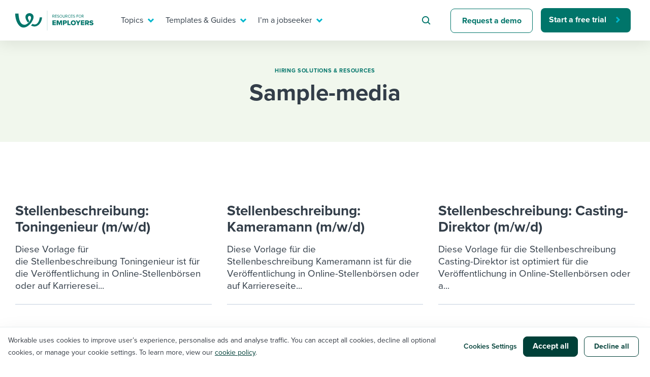

--- FILE ---
content_type: text/html; charset=UTF-8
request_url: https://resources.workable.com/de/tag/sample-media-de/
body_size: 24252
content:
<!doctype html>
<html lang="de-DE">
<head>
  <meta charset="UTF-8">
  <meta name="viewport" content="width=device-width, initial-scale=1">
  <link rel="profile" href="https://gmpg.org/xfn/11">
  <link rel="preload" href="//use.typekit.net/isu1vjb.css" as="style" crossorigin>
  <link rel="stylesheet" href="https://use.typekit.net/isu1vjb.css">

  <!-- Google Tag Manager -->
  <script>
    // GTM consent mode

    window.dataLayer = window.dataLayer || [];

    function gtag() {
      dataLayer.push(arguments);
    }
    gtag('consent', 'default', {
      'analytics_storage': 'denied',
      'ad_storage': 'denied',
      'ad_user_data': 'denied',
      'ad_personalization': 'denied',
      'functionality_storage': 'denied',
      'region': ["AT", "BE", "BG", "HR", "CY", "CZ", "DK", "EE", "FI", "FR",
        "DE", "GR", "HU", "IS", "IE", "IT", "LV", "LI", "LT", "LU", "MT",
        "NL", "NO", "PL", "PT", "RO", "SK", "SI", "ES", "SE", "UK", "CH"
      ]
    });

    // Send consent updates from the cookie banner to google tags
    var _hsp = window._hsp = window._hsp || [];
    _hsp.push(['addPrivacyConsentListener', function(consent) {
      var hasAnalyticsConsent = consent && (consent.allowed || (consent.categories && consent.categories.analytics));
      var hasAdsConsent = consent && (consent.allowed || (consent.categories && consent.categories.advertisement));
      var hasFunctionalityConsent = consent && (consent.allowed || (consent.categories && consent.categories.functionality));

      gtag('consent', 'update', {
        'ad_storage': hasAdsConsent ? 'granted' : 'denied',
        'analytics_storage': hasAnalyticsConsent ? 'granted' : 'denied',
        'ad_user_data': hasAdsConsent ? 'granted' : 'denied',
        'ad_personalization': hasAdsConsent ? 'granted' : 'denied',
        'functionality_storage': hasFunctionalityConsent ? 'granted' : 'denied'
      });

      window.dataLayer.push({
        event: 'consent_updated'
      });
    }]);

    // Google Tag Manager init
    (function(w, d, s, l, i) {
      w[l] = w[l] || [];
      w[l].push({
        'gtm.start': new Date().getTime(),
        event: 'gtm.js'
      });
      var f = d.getElementsByTagName(s)[0],
        j = d.createElement(s),
        dl = l != 'dataLayer' ? '&l=' + l : '';
      j.async = true;
      j.src =
        'https://www.googletagmanager.com/gtm.js?id=' + i + dl ;
      f.parentNode.insertBefore(j, f);
    })(window, document, 'script', 'dataLayer', 'GTM-5P7695C');
  </script>
  <!-- End Google Tag Manager -->

  <script>
    var globalSettings = {
      'growthbookClientKey': 'sdk-8NOtPT4dLzOFHGsi',
    };
  </script>

  <meta name='robots' content='index, follow, max-image-preview:large, max-snippet:-1, max-video-preview:-1' />

	<!-- This site is optimized with the Yoast SEO Premium plugin v26.5 (Yoast SEO v26.5) - https://yoast.com/wordpress/plugins/seo/ -->
	<title>sample-media Archives - Recruiting Resources: How to Recruit and Hire Better</title>
	<link rel="canonical" href="https://resources.workable.com/de/tag/sample-media-de/" />
	<meta property="og:locale" content="de_DE" />
	<meta property="og:type" content="article" />
	<meta property="og:title" content="sample-media Archives" />
	<meta property="og:url" content="https://resources.workable.com/de/tag/sample-media-de/" />
	<meta property="og:site_name" content="Recruiting Resources: How to Recruit and Hire Better" />
	<meta property="og:image" content="https://resources.workable.com/wp-content/uploads/2024/02/workable_thumb.png" />
	<meta property="og:image:width" content="1200" />
	<meta property="og:image:height" content="630" />
	<meta property="og:image:type" content="image/png" />
	<meta name="twitter:card" content="summary_large_image" />
	<meta name="twitter:site" content="@workable" />
	<script type="application/ld+json" class="yoast-schema-graph">{"@context":"https://schema.org","@graph":[{"@type":"CollectionPage","@id":"https://resources.workable.com/de/tag/sample-media-de/","url":"https://resources.workable.com/de/tag/sample-media-de/","name":"sample-media Archives - Recruiting Resources: How to Recruit and Hire Better","isPartOf":{"@id":"https://resources.workable.com/de/#website"},"breadcrumb":{"@id":"https://resources.workable.com/de/tag/sample-media-de/#breadcrumb"},"inLanguage":"de-DE"},{"@type":"BreadcrumbList","@id":"https://resources.workable.com/de/tag/sample-media-de/#breadcrumb","itemListElement":[{"@type":"ListItem","position":1,"name":"Home","item":"https://resources.workable.com/de/"},{"@type":"ListItem","position":2,"name":"sample-media"}]},{"@type":"WebSite","@id":"https://resources.workable.com/de/#website","url":"https://resources.workable.com/de/","name":"Recruiting Resources: How to Recruit and Hire Better","description":"","publisher":{"@id":"https://resources.workable.com/de/#organization"},"potentialAction":[{"@type":"SearchAction","target":{"@type":"EntryPoint","urlTemplate":"https://resources.workable.com/de/?s={search_term_string}"},"query-input":{"@type":"PropertyValueSpecification","valueRequired":true,"valueName":"search_term_string"}}],"inLanguage":"de-DE"},{"@type":"Organization","@id":"https://resources.workable.com/de/#organization","name":"Workable","url":"https://resources.workable.com/de/","logo":{"@type":"ImageObject","inLanguage":"de-DE","@id":"https://resources.workable.com/de/#/schema/logo/image/","url":"https://resources.workable.com/wp-content/uploads/2017/12/logo-green.png","contentUrl":"https://resources.workable.com/wp-content/uploads/2017/12/logo-green.png","width":150,"height":25,"caption":"Workable"},"image":{"@id":"https://resources.workable.com/de/#/schema/logo/image/"},"sameAs":["https://business.facebook.com/workable/","https://x.com/workable","https://www.linkedin.com/company/workable-hr/"]}]}</script>
	<!-- / Yoast SEO Premium plugin. -->


<link rel="alternate" type="application/rss+xml" title="Recruiting Resources: How to Recruit and Hire Better &raquo; Feed" href="https://resources.workable.com/de/feed/" />
<link rel="alternate" type="application/rss+xml" title="Recruiting Resources: How to Recruit and Hire Better &raquo; Kommentar-Feed" href="https://resources.workable.com/de/comments/feed/" />
<link rel="alternate" type="application/rss+xml" title="Recruiting Resources: How to Recruit and Hire Better &raquo; sample-media Schlagwort-Feed" href="https://resources.workable.com/de/tag/sample-media-de/feed/" />
<style id='wp-img-auto-sizes-contain-inline-css' type='text/css'>
img:is([sizes=auto i],[sizes^="auto," i]){contain-intrinsic-size:3000px 1500px}
/*# sourceURL=wp-img-auto-sizes-contain-inline-css */
</style>
<link rel='stylesheet' id='icomoon-css' href='https://resources.workable.com/wp-content/plugins/solid-post-likes/vendor/htmlburger/carbon-field-icon/build/icomoon.css?ver=1.0.0' type='text/css' media='all' />
<link rel='stylesheet' id='dashicons-css' href='https://resources.workable.com/wp-includes/css/dashicons.min.css?ver=6.9' type='text/css' media='all' />
<link rel='stylesheet' id='post-views-counter-frontend-css' href='https://resources.workable.com/wp-content/plugins/post-views-counter/css/frontend.min.css?ver=1.6.0' type='text/css' media='all' />
<style id='wp-emoji-styles-inline-css' type='text/css'>

	img.wp-smiley, img.emoji {
		display: inline !important;
		border: none !important;
		box-shadow: none !important;
		height: 1em !important;
		width: 1em !important;
		margin: 0 0.07em !important;
		vertical-align: -0.1em !important;
		background: none !important;
		padding: 0 !important;
	}
/*# sourceURL=wp-emoji-styles-inline-css */
</style>
<link rel='stylesheet' id='oacs-spl-public-css' href='https://resources.workable.com/wp-content/plugins/solid-post-likes/views/public/css/solid-post-likes-public.css?ver=1.0.6' type='text/css' media='' />
<link rel='stylesheet' id='workable2019-style-css' href='https://resources.workable.com/wp-content/themes/workable2019/style.css?ver=1751964206' type='text/css' media='all' />
<link rel='stylesheet' id='admin-styles-css' href='https://resources.workable.com/wp-content/themes/workable2019/admin.css?ver=1.0.1' type='text/css' media='all' />
<style id='has-inline-styles-inline-css' type='text/css'>
.has-social-placeholder {display: none;height: 0;width: 0;overflow: hidden;}.has-inline-text { background-color: #ffefb1; color: #000000; }.has-inline-text:hover { background-color: #fcd63c; color: #000000; }
/*# sourceURL=has-inline-styles-inline-css */
</style>
<link rel='stylesheet' id='algolia-autocomplete-css' href='https://resources.workable.com/wp-content/plugins/algolia-custom-integration//css/algolia-autocomplete.css?ver=1.0.1' type='text/css' media='screen' />
<link rel='stylesheet' id='enlighterjs-css' href='https://resources.workable.com/wp-content/plugins/enlighter/cache/enlighterjs.min.css?ver=TgSvkd0RfNMwhQj' type='text/css' media='all' />
<script type="text/javascript" src="https://resources.workable.com/wp-includes/js/jquery/jquery.min.js?ver=3.7.1" id="jquery-core-js"></script>
<script type="text/javascript" src="https://resources.workable.com/wp-includes/js/jquery/jquery-migrate.min.js?ver=3.4.1" id="jquery-migrate-js"></script>
<script type="text/javascript" id="solid-post-likes-public-js-js-extra">
/* <![CDATA[ */
var oacs_spl_solid_likes = {"ajaxurl":"https://resources.workable.com/wp-admin/admin-ajax.php"};
//# sourceURL=solid-post-likes-public-js-js-extra
/* ]]> */
</script>
<script type="text/javascript" src="https://resources.workable.com/wp-content/plugins/solid-post-likes/views/public/js/solid-post-likes-public.js?ver=1.0.6" id="solid-post-likes-public-js-js"></script>
<script type="text/javascript" src="https://resources.workable.com/wp-includes/js/underscore.min.js?ver=1.13.7" id="underscore-js"></script>
<script type="text/javascript" id="wp-util-js-extra">
/* <![CDATA[ */
var _wpUtilSettings = {"ajax":{"url":"/wp-admin/admin-ajax.php"}};
//# sourceURL=wp-util-js-extra
/* ]]> */
</script>
<script type="text/javascript" src="https://resources.workable.com/wp-includes/js/wp-util.min.js?ver=6.9" id="wp-util-js"></script>
<script type="text/javascript" src="https://resources.workable.com/wp-content/plugins/algolia-custom-integration//js/algoliasearch/algoliasearch.jquery.min.js?ver=1.0.0" id="algolia-search-js"></script>
<script type="text/javascript" src="https://resources.workable.com/wp-content/plugins/algolia-custom-integration//js/autocomplete.js/autocomplete.min.js?ver=1.0.0" id="algolia-autocomplete-js"></script>
<script type="text/javascript" src="https://resources.workable.com/wp-content/plugins/algolia-custom-integration//js/autocomplete-noconflict.js?ver=1.0.0" id="algolia-autocomplete-noconflict-js"></script>
<script type="text/javascript" src="https://resources.workable.com/wp-content/plugins/algolia-custom-integration//js/autocomplete.js/autocomplete-template.js?ver=1.0.0" id="algolia-autocomplete-template-js"></script>
<link rel="https://api.w.org/" href="https://resources.workable.com/de/wp-json/" /><link rel="alternate" title="JSON" type="application/json" href="https://resources.workable.com/de/wp-json/wp/v2/tags/1387" /><link rel="EditURI" type="application/rsd+xml" title="RSD" href="https://resources.workable.com/xmlrpc.php?rsd" />
<meta name="generator" content="WPML ver:4.8.6 stt:1,4,3,13,42,2;" />
<script type="text/javascript">var algolia = {"debug":false,"application_id":"ZL4A1TJH3Y","search_api_key":"d2c5a9327b1e33c2000ae77ccb37c9a8","powered_by_enabled":true,"query":"","autocomplete":{"sources":[{"index_id":"wp_live_searchable_posts","index_name":"wp_live_searchable_posts","label":"All posts","admin_name":"All posts","position":10,"max_suggestions":5,"tmpl_suggestion":"autocomplete-post-suggestion"}],"input_selector":"input[name='s']:not('.no-autocomplete')"},"indices":{"searchable_posts":{"name":"wp_live_searchable_posts","id":"wp_live_searchable_posts","enabled":true,"replicas":[]}}};</script><script type="text/html" id="tmpl-autocomplete-post-suggestion">
  <a class="suggestion-link" href="{{ data.permalink }}" title="{{ data.post_title }}">
	<div class="suggestion-post-attributes">
		<span class="suggestion-post-title">{{{ data._highlightResult.post_title.value }}}</span>
	</div>
  </a>
</script>

<script type="text/html" id="tmpl-autocomplete-term-suggestion">
</script>

<script type="text/html" id="tmpl-autocomplete-empty">
  <div class="autocomplete-empty">No results matched your query <span class="empty-query">"{{ data.query }}"</span>
  </div>
</script><link rel="icon" href="https://resources.workable.com/wp-content/uploads/2025/07/favicon-48x48-1.png" sizes="32x32" />
<link rel="icon" href="https://resources.workable.com/wp-content/uploads/2025/07/favicon-48x48-1.png" sizes="192x192" />
<link rel="apple-touch-icon" href="https://resources.workable.com/wp-content/uploads/2025/07/favicon-48x48-1.png" />
<meta name="msapplication-TileImage" content="https://resources.workable.com/wp-content/uploads/2025/07/favicon-48x48-1.png" />
</head>

<body class="archive tag tag-sample-media-de tag-1387 wp-theme-workable2019 hfeed has-body">
  <div id="page" class="site">
    <a class="skip-link screen-reader-text" href="#content">Skip to content</a>

    <div class="menu-shade"></div>

    <header id="masthead" class="header">
            <div class="container">
        <nav class="nav" id="site-navigation">
          <div class="nav-left">
                          <a class="logo" href="https://resources.workable.com/de/">
                <img src="https://resources.workable.com/wp-content/themes/workable2019/images/logo_employers.svg" alt="Workable resources for employers" />
              </a>
                      </div>
          <div class="nav-right">
            
<!-- Mobile menu icon -->
<button class="hamburger"><span class="hamburger-inner"></span></button>

<!-- Menu -->
<div class="desktop-nav-menu nav-menu-wrap">
    <ul class="nav-menu" role="menubar">
                                    <li class="nav-item" role="menuitem">
                    <a target="_self" href="#" aria-haspopup="true"  class="nav-link-mega nav-link">
                        Topics                    </a>

                                            <div class="nav-mega">
                            <div class="container">
                                    <section>
      <div class="row">
                  <div class="col-12 col-xl-6">
            <p class="mega-menu-overtitle">
              topics            </p>
            <div class="nav-mega__title">
              I need help with...            </div>

            <ul class="nav-mega-list">
                                                <li class="nav-mega-item">
                    <a href="/tag/ai-at-work/" class="nav-mega-link" target="_self">Mobilizing AI in my work</a>
                  </li>
                                                                <li class="nav-mega-item">
                    <a href="/tag/evaluating-candidates" class="nav-mega-link" target="_self">Evaluating candidates</a>
                  </li>
                                                                <li class="nav-mega-item">
                    <a href="/tag/working-together-with-others" class="nav-mega-link" target="_self">Working together with others</a>
                  </li>
                                                                <li class="nav-mega-item">
                    <a href="/tag/maintaining-hiring-pipelines" class="nav-mega-link" target="_self">Maintaining hiring pipelines</a>
                  </li>
                                                                <li class="nav-mega-item">
                    <a href="/tag/developing-and-retaining-my-best-people/" class="nav-mega-link" target="_self">Developing & retaining people</a>
                  </li>
                                                                <li class="nav-mega-item">
                    <a href="/tag/ensuring-compliance-best-practices" class="nav-mega-link" target="_self">Ensuring compliance</a>
                  </li>
                                                                <li class="nav-mega-item">
                    <a href="/tag/Finding-and-attracting-people" class="nav-mega-link" target="_self">Finding and attracting people</a>
                  </li>
                                                                <li class="nav-mega-item">
                    <a href="/tag/establishing-a-positive-employer-brand" class="nav-mega-link" target="_self">Establishing an employer brand</a>
                  </li>
                                                                <li class="nav-mega-item">
                    <a href="/tag/digitizing-work-processes" class="nav-mega-link" target="_self">Digitizing work processes</a>
                  </li>
                                                                <li class="nav-mega-item">
                    <a href="/tag/maximizing-candidate-and-employee-experience" class="nav-mega-link" target="_self">Candidate/employee experiences</a>
                  </li>
                              
            </ul>
          </div>
                          <section class="col-12 col-lg-6 align-flex-end">
            <div class="nav-card-wrap">
              <div class="nav-card-wrap__title">
                Or browse by trending topics:              </div>
              <ul class="nav-card--items-wrapper mega-menu-ads-section-list">
                                  <li>
                    <a class="mega-menu-title-link" href="/tag/flex-work" data-gtm="resources-nav-hiring-resources-ad0" target="_self">
                      <span class="link-arrow">Flex work</span>
                    </a>
                    <p class="nav-card--content"> A flexible workplace means new ways of working. Pick up tips and tricks for success. </p>
                  </li>
                                  <li>
                    <a class="mega-menu-title-link" href="/tag/employee-experience" data-gtm="resources-nav-hiring-resources-ad1" target="_self">
                      <span class="link-arrow">employee experience</span>
                    </a>
                    <p class="nav-card--content"> Job quits are rising and engagement is dropping. How do you reverse that? </p>
                  </li>
                                  <li>
                    <a class="mega-menu-title-link" href="/tag/ai-at-work" data-gtm="resources-nav-hiring-resources-ad2" target="_self">
                      <span class="link-arrow">AI @ work</span>
                    </a>
                    <p class="nav-card--content"> Artificial intelligence is changing our day-to-day working processes. Learn to stay ahead. </p>
                  </li>
                              </ul>
            </div>
          </section>
              </div>
    </section>
              <section class="mega-menu-footer-section">
                <ul>
                                            <li>
                            <a href="https://events.workable.com/" class="nav-link-bar-link" target="_self">
                                <img src="https://resources.workable.com/wp-content/themes/workable2019/images/menu/calendar.svg" alt="">
                                Attend webinars & events                            </a>
                        </li>
                                            <li>
                            <a href="/hiring-with-workable/customer-stories/" class="nav-link-bar-link" target="_self">
                                <img src="https://resources.workable.com/wp-content/themes/workable2019/images/menu/eye.svg" alt="">
                                Workable customer stories                            </a>
                        </li>
                                            <li>
                            <a href="https://www.workable.com/" class="nav-link-bar-link" target="_self">
                                <img src="https://resources.workable.com/wp-content/themes/workable2019/images/menu/arrow.svg" alt="">
                                Explore Workable                            </a>
                        </li>
                                    </ul>
            </section>
                                    </div>
                        </div>
                                    </li>
                                                <li class="nav-item" role="menuitem">
                    <a target="_self" href="#" aria-haspopup="true"  class="nav-link-mega nav-link">
                        Templates & Guides                    </a>

                                            <div class="nav-mega">
                            <div class="container">
                                    <section>
      <div class="row">
                  <div class="col-12 col-xl-6">
            <p class="mega-menu-overtitle">
              templates & guides            </p>
            <div class="nav-mega__title">
              I want...            </div>

            <ul class="nav-mega-list">
                                                <li class="nav-mega-item">
                    <a href="/job-descriptions/" class="nav-mega-link" target="_self">Job description templates</a>
                  </li>
                                                                <li class="nav-mega-item">
                    <a href="/interview-questions/" class="nav-mega-link" target="_self">Interview question templates</a>
                  </li>
                                                                <li class="nav-mega-item">
                    <a href="/company-policies/" class="nav-mega-link" target="_self">Policy templates</a>
                  </li>
                                                                <li class="nav-mega-item">
                    <a href="/onboarding-checklists-templates/" class="nav-mega-link" target="_self">Onboarding checklists</a>
                  </li>
                                                                <li class="nav-mega-item">
                    <a href="/tutorial/" class="nav-mega-link" target="_self">Step-by-step tutorials</a>
                  </li>
                                                                <li class="nav-mega-item">
                    <a href="/free-ebooks-and-reports" class="nav-mega-link" target="_self">Free ebooks & reports</a>
                  </li>
                                                                <li class="nav-mega-item">
                    <a href="/hr-terms/" class="nav-mega-link" target="_self">HR terms</a>
                  </li>
                                                                <li class="nav-mega-item">
                    <a href="https://www.workableacademy.com/" class="nav-mega-link" target="_self">Workable Academy</a>
                  </li>
                                                                                          
            </ul>
          </div>
                          <section class="col-12 col-lg-6 align-flex-end">
            <div class="nav-card-wrap">
              <div class="nav-card-wrap__title">
                To hear from others:              </div>
              <ul class="nav-card--items-wrapper mega-menu-ads-section-list">
                                  <li>
                    <a class="mega-menu-title-link" href="/stories-and-insights" data-gtm="resources-nav-hiring-resources-ad0" target="_self">
                      <span class="link-arrow">expert insights</span>
                    </a>
                    <p class="nav-card--content"> Get insights, guidance, and tips from those in the know. </p>
                  </li>
                                  <li>
                    <a class="mega-menu-title-link" href="/tag/employer-stories" data-gtm="resources-nav-hiring-resources-ad1" target="_self">
                      <span class="link-arrow">Employer experiences</span>
                    </a>
                    <p class="nav-card--content"> Real-life stories direct from the field that you can relate to. </p>
                  </li>
                                  <li>
                    <a class="mega-menu-title-link" href="/tag/workable-stories/" data-gtm="resources-nav-hiring-resources-ad2" target="_self">
                      <span class="link-arrow">how we do it @ workable</span>
                    </a>
                    <p class="nav-card--content"> Learn how we do it from behind the curtain at Workable. </p>
                  </li>
                              </ul>
            </div>
          </section>
              </div>
    </section>
              <section class="mega-menu-footer-section">
                <ul>
                                            <li>
                            <a href="https://events.workable.com/" class="nav-link-bar-link" target="_self">
                                <img src="https://resources.workable.com/wp-content/themes/workable2019/images/menu/calendar.svg" alt="">
                                Attend webinars & events                            </a>
                        </li>
                                            <li>
                            <a href="/hiring-with-workable/customer-stories/" class="nav-link-bar-link" target="_self">
                                <img src="https://resources.workable.com/wp-content/themes/workable2019/images/menu/eye.svg" alt="">
                                Workable customer stories                            </a>
                        </li>
                                            <li>
                            <a href="https://www.workable.com/" class="nav-link-bar-link" target="_self">
                                <img src="https://resources.workable.com/wp-content/themes/workable2019/images/menu/arrow.svg" alt="">
                                Explore Workable                            </a>
                        </li>
                                    </ul>
            </section>
                                    </div>
                        </div>
                                    </li>
                                                <li class="nav-item" role="menuitem">
                    <a target="_self" href="#" aria-haspopup="true"  class="nav-link-mega nav-link">
                        I’m a jobseeker                    </a>

                                            <div class="nav-mega">
                            <div class="container">
                                    <section>
      <div class="row">
                  <div class="col-12 col-xl-6">

            <p class="mega-menu-overtitle">
              i’m a jobseeker            </p>
            <div class="nav-mega__title">
              I want to learn about...            </div>

            <ul class="nav-mega-list">
                                                <li class="nav-mega-item">
                    <a href="/career-center/?tags=1496,1490" class="nav-mega-link" target="_self">Applying for a job</a>
                  </li>
                                                                <li class="nav-mega-item">
                    <a href="/career-center/?tags=1496,853" class="nav-mega-link" target="_self">Interview process</a>
                  </li>
                                                                <li class="nav-mega-item">
                    <a href="/career-center/?tags=1496,1501" class="nav-mega-link" target="_self">Pay & benefits</a>
                  </li>
                                                                <li class="nav-mega-item">
                    <a href="/career-center/?tags=1498,1499" class="nav-mega-link" target="_self">Career development</a>
                  </li>
                                                                <li class="nav-mega-item">
                    <a href="/career-center/?tags=1498,1497" class="nav-mega-link" target="_self">Modern working life</a>
                  </li>
                                                                <li class="nav-mega-item">
                    <a href="/career-center/" class="nav-mega-link" target="_self">Overall career resources</a>
                  </li>
                                                                                                                                                      
            </ul>
          </div>
                          <section class="col-12 col-lg-6 align-flex-end">
            <div class="nav-card-wrap">
              <div class="nav-card-wrap__title">
                For your job search:              </div>
              <ul class="nav-card--items-wrapper mega-menu-ads-section-list">
                                  <li>
                    <a class="mega-menu-title-link" href="/career-center/?tags=1496,853" data-gtm="resources-nav-hiring-resources-ad0" target="_self">
                      <span class="link-arrow">INTERVIEWS & ANSWERS</span>
                    </a>
                    <p class="nav-card--content"> Typical interview questions and potential answers for each. </p>
                  </li>
                                  <li>
                    <a class="mega-menu-title-link" href="https://tools.workable.com" data-gtm="resources-nav-hiring-resources-ad1" target="_self">
                      <span class="link-arrow">AI JOB GENERATOR</span>
                    </a>
                    <p class="nav-card--content"> Plug in your ideal job title and see requirements for it! </p>
                  </li>
                                  <li>
                    <a class="mega-menu-title-link" href="https://jobs.workable.com/" data-gtm="resources-nav-hiring-resources-ad2" target="_self">
                      <span class="link-arrow">WORKABLE JOB BOARD</span>
                    </a>
                    <p class="nav-card--content"> Live postings from more than 6,500 companies all over  the world. </p>
                  </li>
                              </ul>
            </div>
          </section>
              </div>
    </section>
              <section class="mega-menu-footer-section">
                <ul>
                                            <li>
                            <a href="https://events.workable.com/" class="nav-link-bar-link" target="_self">
                                <img src="https://resources.workable.com/wp-content/themes/workable2019/images/menu/calendar.svg" alt="">
                                Attend webinars & events                            </a>
                        </li>
                                            <li>
                            <a href="/hiring-with-workable/customer-stories/" class="nav-link-bar-link" target="_self">
                                <img src="https://resources.workable.com/wp-content/themes/workable2019/images/menu/eye.svg" alt="">
                                Workable customer stories                            </a>
                        </li>
                                            <li>
                            <a href="https://www.workable.com/" class="nav-link-bar-link" target="_self">
                                <img src="https://resources.workable.com/wp-content/themes/workable2019/images/menu/arrow.svg" alt="">
                                Explore Workable                            </a>
                        </li>
                                    </ul>
            </section>
                                    </div>
                        </div>
                                    </li>
                                                <li class="nav-item nav-item--search" role="menuitem">
                    <form id="searchform" class="search-form" role="search" method="get" action="/" novalidate>
                        <input type="text" placeholder="Search for hiring tips" name="s" id="s">
                    </form>
                </li>
                                                <li class="nav-item" role="menuitem">
                    <a target="_self" href="https://www.workable.com/demo"   class="btn btn--secondary">
                        Request a demo                    </a>

                                    </li>
                                                <li class="nav-item" role="menuitem">
                    <a target="_self" href="https://www.workable.com/free-trial"  data-gtm="resources-main-menu-free-trial" class="btn btn--primary-narrow">
                        Start a free trial                    </a>

                                    </li>
                        </ul>
</div>

<div class="mobile-nav-menu nav-menu-wrap nav-menu--container-tb">
    <ul class="nav-menu nav-menu--container-lr " role="menubar">
                    <li class="nav-item nav-item--search" role="menuitem">
                <form id="searchform" class="search-form" role="search" method="get" action="/" novalidate>
                    <input type="text" placeholder="Search for hiring tips" name="s" id="s">
                </form>
            </li>
            </ul>

    <ul class="nav-menu" role="menubar">
                    <li class="nav-item nav-item--nested" role="menuitem">
                <a target="_self" href="#" aria-haspopup="true"  class="nav-link-mega nav-link">
                    Topics                </a>

                                    <div class="nav-mega">
                            <section>
      <div class="row">
                  <div class="col-12 col-xl-6">
            <p class="mega-menu-overtitle">
              topics            </p>
            <div class="nav-mega__title">
              I need help with...            </div>

            <ul class="nav-mega-list">
                                                <li class="nav-mega-item">
                    <a href="/tag/ai-at-work/" class="nav-mega-link" target="_self">Mobilizing AI in my work</a>
                  </li>
                                                                <li class="nav-mega-item">
                    <a href="/tag/evaluating-candidates" class="nav-mega-link" target="_self">Evaluating candidates</a>
                  </li>
                                                                <li class="nav-mega-item">
                    <a href="/tag/working-together-with-others" class="nav-mega-link" target="_self">Working together with others</a>
                  </li>
                                                                <li class="nav-mega-item">
                    <a href="/tag/maintaining-hiring-pipelines" class="nav-mega-link" target="_self">Maintaining hiring pipelines</a>
                  </li>
                                                                <li class="nav-mega-item">
                    <a href="/tag/developing-and-retaining-my-best-people/" class="nav-mega-link" target="_self">Developing & retaining people</a>
                  </li>
                                                                <li class="nav-mega-item">
                    <a href="/tag/ensuring-compliance-best-practices" class="nav-mega-link" target="_self">Ensuring compliance</a>
                  </li>
                                                                <li class="nav-mega-item">
                    <a href="/tag/Finding-and-attracting-people" class="nav-mega-link" target="_self">Finding and attracting people</a>
                  </li>
                                                                <li class="nav-mega-item">
                    <a href="/tag/establishing-a-positive-employer-brand" class="nav-mega-link" target="_self">Establishing an employer brand</a>
                  </li>
                                                                <li class="nav-mega-item">
                    <a href="/tag/digitizing-work-processes" class="nav-mega-link" target="_self">Digitizing work processes</a>
                  </li>
                                                                <li class="nav-mega-item">
                    <a href="/tag/maximizing-candidate-and-employee-experience" class="nav-mega-link" target="_self">Candidate/employee experiences</a>
                  </li>
                              
            </ul>
          </div>
                          <section class="col-12 col-lg-6 align-flex-end">
            <div class="nav-card-wrap">
              <div class="nav-card-wrap__title">
                Or browse by trending topics:              </div>
              <ul class="nav-card--items-wrapper mega-menu-ads-section-list">
                                  <li>
                    <a class="mega-menu-title-link" href="/tag/flex-work" data-gtm="resources-nav-hiring-resources-ad0" target="_self">
                      <span class="link-arrow">Flex work</span>
                    </a>
                    <p class="nav-card--content"> A flexible workplace means new ways of working. Pick up tips and tricks for success. </p>
                  </li>
                                  <li>
                    <a class="mega-menu-title-link" href="/tag/employee-experience" data-gtm="resources-nav-hiring-resources-ad1" target="_self">
                      <span class="link-arrow">employee experience</span>
                    </a>
                    <p class="nav-card--content"> Job quits are rising and engagement is dropping. How do you reverse that? </p>
                  </li>
                                  <li>
                    <a class="mega-menu-title-link" href="/tag/ai-at-work" data-gtm="resources-nav-hiring-resources-ad2" target="_self">
                      <span class="link-arrow">AI @ work</span>
                    </a>
                    <p class="nav-card--content"> Artificial intelligence is changing our day-to-day working processes. Learn to stay ahead. </p>
                  </li>
                              </ul>
            </div>
          </section>
              </div>
    </section>
              <section class="mega-menu-footer-section">
                <ul>
                                            <li>
                            <a href="https://events.workable.com/" class="nav-link-bar-link" target="_self">
                                <img src="https://resources.workable.com/wp-content/themes/workable2019/images/menu/calendar.svg" alt="">
                                Attend webinars & events                            </a>
                        </li>
                                            <li>
                            <a href="/hiring-with-workable/customer-stories/" class="nav-link-bar-link" target="_self">
                                <img src="https://resources.workable.com/wp-content/themes/workable2019/images/menu/eye.svg" alt="">
                                Workable customer stories                            </a>
                        </li>
                                            <li>
                            <a href="https://www.workable.com/" class="nav-link-bar-link" target="_self">
                                <img src="https://resources.workable.com/wp-content/themes/workable2019/images/menu/arrow.svg" alt="">
                                Explore Workable                            </a>
                        </li>
                                    </ul>
            </section>
                            </div>
                            </li>
                    <li class="nav-item nav-item--nested" role="menuitem">
                <a target="_self" href="#" aria-haspopup="true"  class="nav-link-mega nav-link">
                    Templates & Guides                </a>

                                    <div class="nav-mega">
                            <section>
      <div class="row">
                  <div class="col-12 col-xl-6">
            <p class="mega-menu-overtitle">
              templates & guides            </p>
            <div class="nav-mega__title">
              I want...            </div>

            <ul class="nav-mega-list">
                                                <li class="nav-mega-item">
                    <a href="/job-descriptions/" class="nav-mega-link" target="_self">Job description templates</a>
                  </li>
                                                                <li class="nav-mega-item">
                    <a href="/interview-questions/" class="nav-mega-link" target="_self">Interview question templates</a>
                  </li>
                                                                <li class="nav-mega-item">
                    <a href="/company-policies/" class="nav-mega-link" target="_self">Policy templates</a>
                  </li>
                                                                <li class="nav-mega-item">
                    <a href="/onboarding-checklists-templates/" class="nav-mega-link" target="_self">Onboarding checklists</a>
                  </li>
                                                                <li class="nav-mega-item">
                    <a href="/tutorial/" class="nav-mega-link" target="_self">Step-by-step tutorials</a>
                  </li>
                                                                <li class="nav-mega-item">
                    <a href="/free-ebooks-and-reports" class="nav-mega-link" target="_self">Free ebooks & reports</a>
                  </li>
                                                                <li class="nav-mega-item">
                    <a href="/hr-terms/" class="nav-mega-link" target="_self">HR terms</a>
                  </li>
                                                                <li class="nav-mega-item">
                    <a href="https://www.workableacademy.com/" class="nav-mega-link" target="_self">Workable Academy</a>
                  </li>
                                                                                          
            </ul>
          </div>
                          <section class="col-12 col-lg-6 align-flex-end">
            <div class="nav-card-wrap">
              <div class="nav-card-wrap__title">
                To hear from others:              </div>
              <ul class="nav-card--items-wrapper mega-menu-ads-section-list">
                                  <li>
                    <a class="mega-menu-title-link" href="/stories-and-insights" data-gtm="resources-nav-hiring-resources-ad0" target="_self">
                      <span class="link-arrow">expert insights</span>
                    </a>
                    <p class="nav-card--content"> Get insights, guidance, and tips from those in the know. </p>
                  </li>
                                  <li>
                    <a class="mega-menu-title-link" href="/tag/employer-stories" data-gtm="resources-nav-hiring-resources-ad1" target="_self">
                      <span class="link-arrow">Employer experiences</span>
                    </a>
                    <p class="nav-card--content"> Real-life stories direct from the field that you can relate to. </p>
                  </li>
                                  <li>
                    <a class="mega-menu-title-link" href="/tag/workable-stories/" data-gtm="resources-nav-hiring-resources-ad2" target="_self">
                      <span class="link-arrow">how we do it @ workable</span>
                    </a>
                    <p class="nav-card--content"> Learn how we do it from behind the curtain at Workable. </p>
                  </li>
                              </ul>
            </div>
          </section>
              </div>
    </section>
              <section class="mega-menu-footer-section">
                <ul>
                                            <li>
                            <a href="https://events.workable.com/" class="nav-link-bar-link" target="_self">
                                <img src="https://resources.workable.com/wp-content/themes/workable2019/images/menu/calendar.svg" alt="">
                                Attend webinars & events                            </a>
                        </li>
                                            <li>
                            <a href="/hiring-with-workable/customer-stories/" class="nav-link-bar-link" target="_self">
                                <img src="https://resources.workable.com/wp-content/themes/workable2019/images/menu/eye.svg" alt="">
                                Workable customer stories                            </a>
                        </li>
                                            <li>
                            <a href="https://www.workable.com/" class="nav-link-bar-link" target="_self">
                                <img src="https://resources.workable.com/wp-content/themes/workable2019/images/menu/arrow.svg" alt="">
                                Explore Workable                            </a>
                        </li>
                                    </ul>
            </section>
                            </div>
                            </li>
                    <li class="nav-item nav-item--nested" role="menuitem">
                <a target="_self" href="#" aria-haspopup="true"  class="nav-link-mega nav-link">
                    I’m a jobseeker                </a>

                                    <div class="nav-mega">
                            <section>
      <div class="row">
                  <div class="col-12 col-xl-6">

            <p class="mega-menu-overtitle">
              i’m a jobseeker            </p>
            <div class="nav-mega__title">
              I want to learn about...            </div>

            <ul class="nav-mega-list">
                                                <li class="nav-mega-item">
                    <a href="/career-center/?tags=1496,1490" class="nav-mega-link" target="_self">Applying for a job</a>
                  </li>
                                                                <li class="nav-mega-item">
                    <a href="/career-center/?tags=1496,853" class="nav-mega-link" target="_self">Interview process</a>
                  </li>
                                                                <li class="nav-mega-item">
                    <a href="/career-center/?tags=1496,1501" class="nav-mega-link" target="_self">Pay & benefits</a>
                  </li>
                                                                <li class="nav-mega-item">
                    <a href="/career-center/?tags=1498,1499" class="nav-mega-link" target="_self">Career development</a>
                  </li>
                                                                <li class="nav-mega-item">
                    <a href="/career-center/?tags=1498,1497" class="nav-mega-link" target="_self">Modern working life</a>
                  </li>
                                                                <li class="nav-mega-item">
                    <a href="/career-center/" class="nav-mega-link" target="_self">Overall career resources</a>
                  </li>
                                                                                                                                                      
            </ul>
          </div>
                          <section class="col-12 col-lg-6 align-flex-end">
            <div class="nav-card-wrap">
              <div class="nav-card-wrap__title">
                For your job search:              </div>
              <ul class="nav-card--items-wrapper mega-menu-ads-section-list">
                                  <li>
                    <a class="mega-menu-title-link" href="/career-center/?tags=1496,853" data-gtm="resources-nav-hiring-resources-ad0" target="_self">
                      <span class="link-arrow">INTERVIEWS & ANSWERS</span>
                    </a>
                    <p class="nav-card--content"> Typical interview questions and potential answers for each. </p>
                  </li>
                                  <li>
                    <a class="mega-menu-title-link" href="https://tools.workable.com" data-gtm="resources-nav-hiring-resources-ad1" target="_self">
                      <span class="link-arrow">AI JOB GENERATOR</span>
                    </a>
                    <p class="nav-card--content"> Plug in your ideal job title and see requirements for it! </p>
                  </li>
                                  <li>
                    <a class="mega-menu-title-link" href="https://jobs.workable.com/" data-gtm="resources-nav-hiring-resources-ad2" target="_self">
                      <span class="link-arrow">WORKABLE JOB BOARD</span>
                    </a>
                    <p class="nav-card--content"> Live postings from more than 6,500 companies all over  the world. </p>
                  </li>
                              </ul>
            </div>
          </section>
              </div>
    </section>
              <section class="mega-menu-footer-section">
                <ul>
                                            <li>
                            <a href="https://events.workable.com/" class="nav-link-bar-link" target="_self">
                                <img src="https://resources.workable.com/wp-content/themes/workable2019/images/menu/calendar.svg" alt="">
                                Attend webinars & events                            </a>
                        </li>
                                            <li>
                            <a href="/hiring-with-workable/customer-stories/" class="nav-link-bar-link" target="_self">
                                <img src="https://resources.workable.com/wp-content/themes/workable2019/images/menu/eye.svg" alt="">
                                Workable customer stories                            </a>
                        </li>
                                            <li>
                            <a href="https://www.workable.com/" class="nav-link-bar-link" target="_self">
                                <img src="https://resources.workable.com/wp-content/themes/workable2019/images/menu/arrow.svg" alt="">
                                Explore Workable                            </a>
                        </li>
                                    </ul>
            </section>
                            </div>
                            </li>
            </ul>

    <section class='mobile-footer-list nav-menu--container-lr'>
                    <section class="mega-menu-footer-section">
                <ul>
                                            <li>
                            <a href="https://events.workable.com/" class="nav-link-bar-link" target="_self">
                                <img src="https://resources.workable.com/wp-content/themes/workable2019/images/menu/calendar.svg" alt="">
                                Attend webinars & events                            </a>
                        </li>
                                            <li>
                            <a href="/hiring-with-workable/customer-stories/" class="nav-link-bar-link" target="_self">
                                <img src="https://resources.workable.com/wp-content/themes/workable2019/images/menu/eye.svg" alt="">
                                Workable customer stories                            </a>
                        </li>
                                            <li>
                            <a href="https://www.workable.com/" class="nav-link-bar-link" target="_self">
                                <img src="https://resources.workable.com/wp-content/themes/workable2019/images/menu/arrow.svg" alt="">
                                Explore Workable                            </a>
                        </li>
                                    </ul>
            </section>
            </section>

    <ul class="nav-menu cta-list nav-menu--container-lr" role="menubar">
                    <li class="nav-item cta" role="menuitem">
                <a 
                    target="_self" 
                    href="https://www.workable.com/demo" 
                    class="btn btn--secondary"
                     
                >
                    Request a demo                </a>
            </li>
                    <li class="nav-item cta" role="menuitem">
                <a 
                    target="_self" 
                    href="https://www.workable.com/free-trial" 
                    class="btn btn--primary-narrow"
                    data-gtm="resources-main-menu-free-trial" 
                >
                    Start a free trial                </a>
            </li>
            </ul>
</div>          </div>
        </nav>
      </div> <!-- .container -->
    </header><!-- #masthead -->

    <div id="content" class="site-content">

<div id="primary" class="content-area">
	<main id="main" class="site-main">
		
			<div class="d-flex align-items-center section-hero-sm bg-rice-flower">
				<div class="container">
					<div class="col-md-10 offset-md-1">
						<h5 class="xs-uppercase margin-b-xs pine-green">Hiring Solutions & Resources</h5>
						<h1 class="first-uppercase">sample-media</h1>
						<p class="intro no-margin"></p>
					</div>
				</div>
			</div>

			<div class="section-padding-top">
				<div class="container">


		<div class="row">
								<div class="col-12 col-md-4">
						<div class="card margin-b-xxl">
							<a href="https://resources.workable.com/de/toningenieur-stellenbeschreibung">
								<div class="card__image margin-b-sm">
																	</div>
							</a>
							<div class="card__text margin-b-sm">
								<a href="https://resources.workable.com/de/toningenieur-stellenbeschreibung">
									<h3>Stellenbeschreibung: Toningenieur&nbsp;(m/w/d)</h3>
								</a>
																	<p>Diese Vorlage für die Stellenbeschreibung Toningenieur ist für die Veröffentlichung in Online-Stellenbörsen oder auf Karrieresei...</p>
															</div>
							<div class="card__footer">
							</div>
						</div>
											</div>
									<div class="col-12 col-md-4">
						<div class="card margin-b-xxl">
							<a href="https://resources.workable.com/de/kameramann-stellenbeschreibung">
								<div class="card__image margin-b-sm">
																	</div>
							</a>
							<div class="card__text margin-b-sm">
								<a href="https://resources.workable.com/de/kameramann-stellenbeschreibung">
									<h3>Stellenbeschreibung: Kameramann&nbsp;(m/w/d)</h3>
								</a>
																	<p>Diese Vorlage für die Stellenbeschreibung Kameramann ist für die Veröffentlichung in Online-Stellenbörsen oder auf Karriereseite...</p>
															</div>
							<div class="card__footer">
							</div>
						</div>
											</div>
									<div class="col-12 col-md-4">
						<div class="card margin-b-xxl">
							<a href="https://resources.workable.com/de/casting-direktor-stellenbeschreibung">
								<div class="card__image margin-b-sm">
																	</div>
							</a>
							<div class="card__text margin-b-sm">
								<a href="https://resources.workable.com/de/casting-direktor-stellenbeschreibung">
									<h3>Stellenbeschreibung: Casting-Direktor&nbsp;(m/w/d)</h3>
								</a>
																	<p>Diese Vorlage für die Stellenbeschreibung Casting-Direktor ist optimiert für die Veröffentlichung in Online-Stellenbörsen oder a...</p>
															</div>
							<div class="card__footer">
							</div>
						</div>
											</div>
									<div class="col-12 col-md-4">
						<div class="card margin-b-xxl">
							<a href="https://resources.workable.com/de/kostuembildner-stellenbeschreibung">
								<div class="card__image margin-b-sm">
																	</div>
							</a>
							<div class="card__text margin-b-sm">
								<a href="https://resources.workable.com/de/kostuembildner-stellenbeschreibung">
									<h3>Stellenbeschreibung: Kostümbildner&nbsp;(m/w/d)</h3>
								</a>
																	<p>Diese Vorlage für die Stellenbeschreibung Kostümbildner ist optimiert für die Veröffentlichung in Online-Stellenbörsen oder auf ...</p>
															</div>
							<div class="card__footer">
							</div>
						</div>
											</div>
									<div class="col-12 col-md-4">
						<div class="card margin-b-xxl">
							<a href="https://resources.workable.com/de/produktionsassistent-stellenbeschreibung">
								<div class="card__image margin-b-sm">
																	</div>
							</a>
							<div class="card__text margin-b-sm">
								<a href="https://resources.workable.com/de/produktionsassistent-stellenbeschreibung">
									<h3>Stellenbeschreibung: Produktionsassistent&nbsp;(m/w/d)</h3>
								</a>
																	<p>Diese Vorlage für die Stellenbeschreibung Produktionsassistent ist für die Veröffentlichung in Online-Stellenbörsen oder auf Kar...</p>
															</div>
							<div class="card__footer">
							</div>
						</div>
											</div>
									<div class="col-12 col-md-4">
						<div class="card margin-b-xxl">
							<a href="https://resources.workable.com/de/trickfilmzeichner-stellenbeschreibung">
								<div class="card__image margin-b-sm">
																	</div>
							</a>
							<div class="card__text margin-b-sm">
								<a href="https://resources.workable.com/de/trickfilmzeichner-stellenbeschreibung">
									<h3>Stellenbeschreibung: Trickfilmzeichner&nbsp;(m/w/d)</h3>
								</a>
																	<p>Diese Vorlage für die Stellenbeschreibung Trickfilmzeichner ist für die Veröffentlichung in Online-Stellenbörsen oder auf Karrie...</p>
															</div>
							<div class="card__footer">
							</div>
						</div>
											</div>
									<div class="col-12 col-md-4">
						<div class="card margin-b-xxl">
							<a href="https://resources.workable.com/de/leitender-redakteur-stellenbeschreibung">
								<div class="card__image margin-b-sm">
																	</div>
							</a>
							<div class="card__text margin-b-sm">
								<a href="https://resources.workable.com/de/leitender-redakteur-stellenbeschreibung">
									<h3>Stellenbeschreibung: Leitender Redakteur&nbsp;(m/w/d)</h3>
								</a>
																	<p>Diese Vorlage für die Stellenbeschreibung Leitender Redakteur ist für die Veröffentlichung in Online-Stellenbörsen oder auf Karr...</p>
															</div>
							<div class="card__footer">
							</div>
						</div>
											</div>
									<div class="col-12 col-md-4">
						<div class="card margin-b-xxl">
							<a href="https://resources.workable.com/de/reporter-stellenbeschreibung">
								<div class="card__image margin-b-sm">
																	</div>
							</a>
							<div class="card__text margin-b-sm">
								<a href="https://resources.workable.com/de/reporter-stellenbeschreibung">
									<h3>Stellenbeschreibung: Reporter&nbsp;(m/w/d)</h3>
								</a>
																	<p>Diese Vorlage für die Stellenbeschreibung des Reporters ist für die Veröffentlichung in Online-Stellenbörsen oder auf Karrierese...</p>
															</div>
							<div class="card__footer">
							</div>
						</div>
											</div>
									<div class="col-12 col-md-4">
						<div class="card margin-b-xxl">
							<a href="https://resources.workable.com/de/video-cutter-stellenbeschreibung">
								<div class="card__image margin-b-sm">
																	</div>
							</a>
							<div class="card__text margin-b-sm">
								<a href="https://resources.workable.com/de/video-cutter-stellenbeschreibung">
									<h3>Stellenbeschreibung: Video-Cutter&nbsp;(m/w/d)</h3>
								</a>
																	<p>Diese Vorlage für die Stellenbeschreibung des Video-Cutter wurde für die Veröffentlichung in Stellenbörsen oder auf Karriereseit...</p>
															</div>
							<div class="card__footer">
							</div>
						</div>
											</div>
									<div class="col-12 col-md-4">
						<div class="card margin-b-xxl">
							<a href="https://resources.workable.com/de/visagist-stellenbeschreibung">
								<div class="card__image margin-b-sm">
																	</div>
							</a>
							<div class="card__text margin-b-sm">
								<a href="https://resources.workable.com/de/visagist-stellenbeschreibung">
									<h3>Stellenbeschreibung: Visagist&nbsp;(m/w/d)</h3>
								</a>
																	<p>Diese Vorlage Stellenbeschreibung Visagist ist für die Veröffentlichung in Online-Stellenbörsen oder auf Karriereseiten optimier...</p>
															</div>
							<div class="card__footer">
							</div>
						</div>
											</div>
									<div class="col-12 col-md-4">
						<div class="card margin-b-xxl">
							<a href="https://resources.workable.com/de/editor-stellenbeschreibung">
								<div class="card__image margin-b-sm">
																	</div>
							</a>
							<div class="card__text margin-b-sm">
								<a href="https://resources.workable.com/de/editor-stellenbeschreibung">
									<h3>Stellenbeschreibung: Editor&nbsp;(m/w/d)</h3>
								</a>
																	<p>Diese Vorlage für die Stellenbeschreibung Editor ist für die Veröffentlichung in Online-Stellenbörsen oder auf Karriereseiten op...</p>
															</div>
							<div class="card__footer">
							</div>
						</div>
											</div>
							</div>
		</div>
	</div>


					
	</main><!-- #main -->
</div><!-- #primary -->


</div><!-- #content -->
<div class="prefooter section-padding centered">
	<div class="container ">
		<div class="col-xs-12 is-padded-lg">
			<h2 class="neutral900">Let's grow together</h2>
			<p class="neutral800">Explore our full platform with a 15-day free trial. <br class="visible-desktop"> Post jobs, get candidates and onboard employees all in one place.</p>
			<ul class="list-inline-to-bl">
				<li>
					<a class="btn-new-secondary-sm-trans-border" data-gtm="resources-prefooter-demo" href="//www.workable.com/demo" ?llsd=resources-de">
						<span class="foreground">
							Request a demo
						</span>
						<span class="background-wrapper">
							<span class="background"></span>
						</span>
					</a>
				</li>
				<li>
					<a class="btn-new-primary-sm" data-gtm="resources-prefooter-free-trial" href="//www.workable.com/free-trial" ?llsd=resources-de">
						<span class="foreground">
							Start a free trial
						</span>
						<span class="background-wrapper">
							<span class="background"></span>
						</span>
					</a>
				</li>
			</ul>
		</div>
	</div>
</div><footer class="site-footer">
  <div class="footer__upper bg-neutral50 footer-padding">
    <div class="container">
      <div class="row ">
        <div class="col-xs-12 col-md-6 ">
          <ul class="list-inline footer-new-menu">
            <li>
              <h5 class="bold margin-b-semi-sm">Product</h5>
              <ul>
                <li>
                  <a class=" link-new-highlighted" href="//www.workable.com/pricing">Pricing</a>
                </li>
                <li>
                  <a class="link-new-highlighted" href="//www.workable.com/features">Features</a>
                </li>
                <li>
                  <a class="link-new-highlighted" href="//www.workable.com/workable-ai">AI Technology</a>
                </li>
                <li>
                  <a class="link-new-highlighted" href="//partners.workable.com/">Integrations</a>
                </li>
                <li>
                  <a class="link-new-highlighted" href="//www.workable.com/security">Security</a>
                </li>
              </ul>
            </li>
            <li>
              <h5 class="bold margin-b-semi-sm">Resources</h5>
              <ul>
                <li>
                  <a class="link-new-highlighted" href="//help.workable.com/hc/en-us">Help center</a>
                </li>
                <li>
                  <a class="link-new-highlighted" href="//resources.workable.com/">Resource library</a>
                </li>
                <li>
                  <a class="link-new-highlighted" href="//developers.workable.com/">Developer API</a>
                </li>
                <li>
                  <a class="link-new-highlighted" href="//jobs.workable.com/">Search for jobs</a>
                </li>
              </ul>
            </li>
            <li>
              <h5 class="bold margin-b-semi-sm">Workable</h5>
              <ul>
                <li>
                  <a class="link-new-highlighted" href="//www.workable.com/about">About us</a>
                </li>
                <li>
                  <a class="link-new-highlighted" href="//apply.workable.com/careers/">Work with us</a>
                </li>
                <li>
                  <a class="link-new-highlighted" href="//resources.workable.com/backstage-at-workable/">Backstage</a>
                </li>
                <li>
                  <a class="link-new-highlighted" href="//www.workable.com/web-accessibility-statement/">Accessibility</a>
                </li>
                <li>
                  <a class="link-new-highlighted" href="//workable.statuspage.io//">Status</a>
                </li>
              </ul>
            </li>
          </ul>
        </div>
        <div class="col-xs-12 offset-md-1 col-md-5">
          <div class="footer-contact-col">
            <p class="margin-b-sm line-height-sm">
              Americas: <a class="link-new-highlighted" href="tel:0016178613548"> +1 617 861 3548</a>
            </p>
            <p class="margin-b-sm line-height-sm">
              Europe & Rest of World: <a class="link-new-highlighted" href="tel:00442045793313">+44 20 4579 3313</a>
            </p>
            <ul class="list-inline social-list">
  <li>
    <a href="//www.linkedin.com/company/workable-software" target="_blank" class="social-icon" title="Workable on Linkedin">
      <svg width="24" height="24" viewBox="0 0 24 24" fill="none" xmlns="http://www.w3.org/2000/svg">
        <path class="social-icon" fill="#0F161E" fill-rule="evenodd" clip-rule="evenodd" d="M4.18182 2C2.97683 2 2 2.97683 2 4.18182V19.8182C2 21.0232 2.97683 22 4.18182 22H19.8182C21.0232 22 22 21.0232 22 19.8182V4.18182C22 2.97683 21.0232 2 19.8182 2H4.18182ZM5.08048 9.59819V19.1428H8.04476H8.04923V9.59819H5.08048ZM4.84387 6.57587C4.84387 7.52229 5.61173 8.29462 6.56262 8.29462C7.51351 8.29462 8.28137 7.52676 8.28137 6.57587C8.28137 5.62944 7.50905 4.85712 6.56262 4.85712C5.61173 4.85712 4.84387 5.62944 4.84387 6.57587ZM16.1921 19.1428H19.1564V13.9107C19.1564 11.3393 18.5983 9.36158 15.5983 9.36158C14.1564 9.36158 13.1876 10.1518 12.7903 10.9018H12.7501V9.59819H9.90637V19.1428H12.8707V14.4196C12.8707 13.1741 13.1073 11.9687 14.6519 11.9687C16.1698 11.9687 16.1921 13.3928 16.1921 14.5V19.1428Z" fill="#0F161E" />
      </svg>
    </a>
  </li>
  <li>
    <a href="//www.facebook.com/workable" target="_blank" class="social-icon" title="Workable on Facebook">
      <svg width="24" height="24" viewBox="0 0 24 24" fill="none" xmlns="http://www.w3.org/2000/svg">
        <path fill="#0F161E" d="M19.8571 2H4.14286C3.57454 2 3.02949 2.22576 2.62763 2.62763C2.22576 3.02949 2 3.57454 2 4.14286L2 19.8571C2 20.4255 2.22576 20.9705 2.62763 21.3724C3.02949 21.7742 3.57454 22 4.14286 22H10.2701V15.2004H7.45759V12H10.2701V9.56071C10.2701 6.78616 11.9219 5.25357 14.4518 5.25357C15.6634 5.25357 16.9304 5.46964 16.9304 5.46964V8.19286H15.5344C14.1589 8.19286 13.7299 9.04643 13.7299 9.92188V12H16.8004L16.3094 15.2004H13.7299V22H19.8571C20.4255 22 20.9705 21.7742 21.3724 21.3724C21.7742 20.9705 22 20.4255 22 19.8571V4.14286C22 3.57454 21.7742 3.02949 21.3724 2.62763C20.9705 2.22576 20.4255 2 19.8571 2Z" fill="#0F161E" />
      </svg>
    </a>
  </li>
  <li>
    <a href="//www.youtube.com/@WorkableSoftware" target="_blank" class="social-icon" title="Workable on Youtube">
      <svg width="24" height="24" viewBox="0 0 24 24" fill="none" xmlns="http://www.w3.org/2000/svg">
        <path fill="#0F161E" d="M4.85714 2C3.28125 2 2 3.28125 2 4.85714V19.1429C2 20.7188 3.28125 22 4.85714 22H19.1429C20.7188 22 22 20.7188 22 19.1429V4.85714C22 3.28125 20.7188 2 19.1429 2H4.85714ZM18.1205 5.75L13.4866 11.0446L18.9375 18.25H14.6696L11.3304 13.8795L7.50446 18.25H5.38393L10.3393 12.5848L5.11161 5.75H9.48661L12.5089 9.74554L16 5.75H18.1205ZM16.433 16.9821L8.84821 6.95089H7.58482L15.2545 16.9821H16.4286H16.433Z" fill="#0F161E" />
      </svg>
    </a>
  </li>
  <li>
    <a href="//www.twitter.com/workable" target="_blank" class="social-icon" title="Workable on X">
      <svg width="24" height="24" viewBox="0 0 24 24" fill="none" xmlns="http://www.w3.org/2000/svg">
        <path fill="#0F161E" fill-rule="evenodd" clip-rule="evenodd" d="M3.67833 3.67833C4.82417 2.5325 6.25167 2.13417 7.87667 2.06C8.94333 2.01167 9.28417 2 12 2C14.7158 2 15.0567 2.01167 16.1233 2.06C17.7483 2.13417 19.1758 2.5325 20.3217 3.67833C21.4675 4.82417 21.8658 6.25167 21.94 7.87667C21.9883 8.94333 22 9.28417 22 12C22 14.7158 21.9883 15.0567 21.94 16.1233C21.8658 17.7483 21.4675 19.1758 20.3217 20.3217C19.1758 21.4675 17.7483 21.8658 16.1233 21.94C15.0567 21.9883 14.7158 22 12 22C9.28417 22 8.94333 21.9883 7.87667 21.94C6.25167 21.8658 4.82417 21.4675 3.67833 20.3217C2.5325 19.1758 2.13417 17.7483 2.06 16.1233C2.01167 15.0567 2 14.7158 2 12C2 9.28417 2.01167 8.94333 2.06 7.87667C2.13417 6.25167 2.5325 4.82417 3.67833 3.67833ZM17.2381 7.71429C17.7641 7.71429 18.1905 7.28789 18.1905 6.7619C18.1905 6.23592 17.7641 5.80952 17.2381 5.80952C16.7121 5.80952 16.2857 6.23592 16.2857 6.7619C16.2857 7.28789 16.7121 7.71429 17.2381 7.71429ZM6.7619 12C6.7619 9.10723 9.10723 6.7619 12 6.7619C14.8928 6.7619 17.2381 9.10723 17.2381 12C17.2381 14.8928 14.8928 17.2381 12 17.2381C9.10723 17.2381 6.7619 14.8928 6.7619 12ZM8.66667 12C8.66667 13.8408 10.1592 15.3333 12 15.3333C13.8408 15.3333 15.3333 13.8408 15.3333 12C15.3333 10.1592 13.8408 8.66667 12 8.66667C10.1592 8.66667 8.66667 10.1592 8.66667 12Z" fill="#0F161E" />
      </svg>
    </a>
  </li>
  <li>
    <a href="//www.instagram.com/workable/" target="_blank" class="social-icon" title="Workable on Instagram">
      <svg width="24" height="24" viewBox="0 0 24 24" fill="none" xmlns="http://www.w3.org/2000/svg">
        <path fill="#0F161E" fill-rule="evenodd" clip-rule="evenodd" d="M4.18182 2C2.97683 2 2 2.97683 2 4.18182V19.8182C2 21.0232 2.97683 22 4.18182 22H19.8182C21.0232 22 22 21.0232 22 19.8182V4.18182C22 2.97683 21.0232 2 19.8182 2H4.18182ZM16.677 7H7.323C5.48775 7 4 8.31404 4 9.93499V14.065C4 15.686 5.48775 17 7.323 17H16.677C18.5122 17 20 15.686 20 14.065V9.93499C20 8.31404 18.5122 7 16.677 7ZM14.04 11.7821C14.2258 11.8679 14.2258 12.1321 14.04 12.2179L10.3523 13.9211C10.1933 13.9946 10.0117 13.8784 10.0117 13.7032V10.2968C10.0117 10.1216 10.1933 10.0054 10.3523 10.0789L14.04 11.7821Z" fill="#0F161E" />
      </svg>
    </a>
  </li>
</ul>
            <ul class="list-inline">
  <li>
    <a href="//itunes.apple.com/us/app/workablehr/id1164841670?ls=1&amp;mt=8" target="_blank" class="apps-bagdes" title="Download Workable on App Store">
      <svg version="1.1" id="Layer_1" xmlns="http://www.w3.org/2000/svg" xmlns:xlink="http://www.w3.org/1999/xlink" x="0px" y="0px" viewBox="0 0 156 51" style="enable-background:new 0 0 156 51;" xml:space="preserve">
        <style type="text/css">
          .st2 {
            fill: #0F161E;
            stroke: #FFFFFF;
            stroke-width: 0.8;
          }

          .st3 {
            fill: #0F161E;
          }
        </style>
        <path class="st2" d="M8.4,0.4h139.2c4.4,0,8,3.6,8,8v34.2c0,4.4-3.6,8-8,8H8.4c-4.4,0-8-3.6-8-8V8.4C0.4,3.9,4,0.4,8.4,0.4z" />
        <path class="st3" d="M57.4,32.4l-2.1-6l-2.2,6H57.4z M54.4,24.3h2.1l4.9,13.6h-2l-1.4-4h-5.4L51.1,38h-1.9
      C49.2,38,54.4,24.3,54.4,24.3z M67.1,36.8c0.8,0,1.4-0.3,1.9-1s0.8-1.6,0.8-2.9c0-0.8-0.1-1.5-0.3-2c-0.4-1.1-1.2-1.6-2.4-1.6
      s-1.9,0.6-2.4,1.7c-0.2,0.6-0.3,1.4-0.3,2.4c0,0.8,0.1,1.4,0.3,2C65.1,36.3,65.9,36.8,67.1,36.8z M62.8,28.1h1.6v1.3
      c0.3-0.5,0.7-0.8,1.1-1c0.6-0.4,1.2-0.6,2-0.6c1.1,0,2.1,0.4,2.9,1.3s1.2,2.1,1.2,3.7c0,2.2-0.6,3.7-1.7,4.6
      c-0.7,0.6-1.6,0.9-2.5,0.9c-0.7,0-1.4-0.2-1.9-0.5c-0.3-0.2-0.6-0.5-1-1v5.1h-1.7V28.1z M77.7,36.8c0.8,0,1.4-0.3,1.9-1
      s0.8-1.6,0.8-2.9c0-0.8-0.1-1.5-0.3-2c-0.4-1.1-1.2-1.6-2.4-1.6s-1.9,0.6-2.4,1.7c-0.2,0.6-0.3,1.4-0.3,2.4c0,0.8,0.1,1.4,0.3,2
      C75.7,36.3,76.5,36.8,77.7,36.8z M73.3,28.1H75v1.3c0.3-0.5,0.7-0.8,1.1-1c0.6-0.4,1.2-0.6,2-0.6c1.1,0,2.1,0.4,2.9,1.3
      s1.2,2.1,1.2,3.7c0,2.2-0.6,3.7-1.7,4.6c-0.7,0.6-1.6,0.9-2.5,0.9c-0.7,0-1.4-0.2-1.9-0.5c-0.3-0.2-0.6-0.5-1-1v5.1h-1.7
      C73.4,41.9,73.3,28.1,73.3,28.1z M89.1,33.6c0,0.8,0.2,1.4,0.5,1.9c0.6,0.9,1.7,1.4,3.2,1.4c0.7,0,1.3-0.1,1.9-0.3
      c1.1-0.4,1.7-1.1,1.7-2.1c0-0.7-0.2-1.3-0.7-1.6s-1.2-0.6-2.2-0.8l-1.8-0.4c-1.2-0.3-2.1-0.6-2.6-0.9c-0.9-0.6-1.3-1.4-1.3-2.6
      s0.4-2.2,1.3-3c0.8-0.8,2-1.2,3.6-1.2c1.4,0,2.6,0.3,3.6,1s1.5,1.8,1.5,3.3h-1.7c-0.1-0.7-0.3-1.3-0.6-1.7c-0.6-0.7-1.5-1.1-2.9-1.1
      c-1.1,0-1.9,0.2-2.3,0.7c-0.5,0.5-0.7,1-0.7,1.6c0,0.7,0.3,1.2,0.8,1.5c0.4,0.2,1.2,0.4,2.5,0.7l1.9,0.4c0.9,0.2,1.6,0.5,2.1,0.9
      c0.9,0.6,1.3,1.6,1.3,2.8c0,1.5-0.6,2.6-1.6,3.2c-1.1,0.7-2.4,1-3.8,1c-1.7,0-3-0.4-4-1.3s-1.4-2-1.4-3.5
      C87.4,33.6,89.1,33.6,89.1,33.6z M100.7,25.3h1.7v2.8h1.6v1.4h-1.6V36c0,0.3,0.1,0.6,0.4,0.7c0.1,0.1,0.3,0.1,0.7,0.1h0.6v1.3
      c-0.2,0.1-0.4,0.1-0.6,0.1h-0.7c-0.8,0-1.3-0.2-1.6-0.6c-0.3-0.4-0.4-0.9-0.4-1.6v-6.6h-1.3V28h1.3C100.7,28,100.7,25.3,100.7,25.3z
       M109.6,36.9c1.1,0,1.9-0.4,2.3-1.3c0.4-0.8,0.6-1.8,0.6-2.8c0-0.9-0.1-1.7-0.4-2.3c-0.5-0.9-1.3-1.4-2.4-1.4c-1,0-1.8,0.4-2.2,1.2
      c-0.5,0.8-0.7,1.7-0.7,2.8c0,1.1,0.2,1.9,0.7,2.6C107.9,36.5,108.6,36.9,109.6,36.9z M109.7,27.7c1.3,0,2.4,0.4,3.2,1.3
      c0.9,0.9,1.3,2.1,1.3,3.8c0,1.6-0.4,2.9-1.2,4c-0.8,1-2,1.6-3.6,1.6c-1.4,0-2.5-0.5-3.3-1.4s-1.2-2.2-1.2-3.7c0-1.7,0.4-3,1.3-4
      C107.1,28.2,108.2,27.7,109.7,27.7z M116.3,28h1.6v1.7c0.1-0.3,0.4-0.7,1-1.2c0.5-0.5,1.1-0.7,1.8-0.7h0.6v1.8h-0.6
      c-0.8,0-1.5,0.3-1.9,0.8s-0.7,1.2-0.7,1.9V38h-1.7L116.3,28L116.3,28z M126.7,27.8c0.7,0,1.4,0.2,2,0.5c0.7,0.3,1.2,0.8,1.5,1.3
      s0.6,1.1,0.7,1.8c0.1,0.5,0.1,1.2,0.1,2.2h-7.3c0,1,0.3,1.8,0.7,2.4c0.4,0.6,1.1,0.9,2.1,0.9c0.9,0,1.6-0.3,2.1-0.9
      c0.3-0.3,0.5-0.7,0.6-1.2h1.6c0,0.4-0.2,0.8-0.4,1.2s-0.5,0.8-0.8,1.1c-0.5,0.5-1.1,0.8-1.9,1c-0.4,0.1-0.9,0.2-1.4,0.1
      c-1.2,0-2.3-0.5-3.1-1.3c-0.9-0.9-1.3-2.2-1.3-3.8c0-1.6,0.4-2.9,1.3-3.9C124.2,28.3,125.3,27.8,126.7,27.8z M129.4,32.2
      c-0.1-0.7-0.2-1.3-0.5-1.7c-0.5-0.8-1.2-1.2-2.3-1.2c-0.7,0-1.4,0.3-1.9,0.8c-0.5,0.6-0.8,1.3-0.8,2.1
      C123.9,32.2,129.4,32.2,129.4,32.2z M33.6,34.9c-1.1,1.6-2.2,3.2-4,3.2s-2.3-1-4.3-1s-2.6,1-4.3,1.1c-1.7,0.1-3-1.7-4.1-3.3
      c-2.3-3.3-4-9.2-1.7-13.2c1.1-2,3.2-3.2,5.4-3.3c1.7,0,3.3,1.1,4.3,1.1s3-1.4,5-1.2c0.9,0,3.3,0.3,4.8,2.6c-0.1,0.1-2.9,1.7-2.8,5
      c0,4,3.5,5.3,3.5,5.3C35.4,31.3,34.8,33.1,33.6,34.9z M26.1,13.9c0.9-1.1,2.5-1.9,3.9-2c0.2,1.5-0.5,3.1-1.4,4.2s-2.4,2-3.9,1.9
      C24.5,16.5,25.2,14.9,26.1,13.9z M50.9,20v-8h2.9c2.5,0,4.2,1.7,4.2,4s-1.7,4-4.2,4H50.9z M52.1,18.9h1.7c1.8,0,2.9-1.3,2.9-2.9
      s-1-3-2.9-3h-1.7V18.9z M61.9,20.1c-1.8,0-2.9-1.4-2.9-3c0-1.7,1.1-3,2.9-3c1.8,0,2.9,1.4,2.9,3S63.7,20.1,61.9,20.1z M61.9,19.2
      c1.2,0,1.8-1,1.8-2.1S63.1,15,61.9,15s-1.8,1-1.8,2.1S60.7,19.2,61.9,19.2z M71.2,20l-1.4-4.5L68.4,20h-1.1l-1.8-5.8h1.1l1.3,4.4
      l1.5-4.4h0.9l1.5,4.4l1.3-4.4h1.1L72.4,20C72.4,20,71.2,20,71.2,20z M79,20v-3.7c0-1-0.5-1.3-1.2-1.3s-1.3,0.4-1.6,0.8v4.1h-1.1
      v-5.8h1.1v0.8c0.4-0.5,1.2-1,2.1-1c1.2,0,1.9,0.6,1.9,1.9v4.1C80.1,20,79,20,79,20z M81.8,20v-8h1.1v8H81.8z M87.2,20.1
      c-1.8,0-2.9-1.4-2.9-3c0-1.7,1.1-3,2.9-3s2.9,1.4,2.9,3S89,20.1,87.2,20.1z M87.2,19.2c1.2,0,1.8-1,1.8-2.1S88.4,15,87.2,15
      c-1.2,0-1.8,1-1.8,2.1S86,19.2,87.2,19.2z M95.1,20v-0.6c-0.5,0.5-1.1,0.8-1.9,0.8c-1,0-2-0.6-2-1.9s1-1.9,2-1.9
      c0.8,0,1.5,0.3,1.9,0.8v-1c0-0.7-0.6-1.2-1.4-1.2c-0.7,0-1.2,0.3-1.7,0.8l-0.5-0.7c0.6-0.6,1.4-0.9,2.4-0.9c1.3,0,2.3,0.6,2.3,2v3.9
      L95.1,20L95.1,20z M95.1,18.7v-1c-0.3-0.4-0.9-0.7-1.5-0.7c-0.8,0-1.3,0.5-1.3,1.2s0.6,1.2,1.3,1.2C94.2,19.4,94.7,19.1,95.1,18.7z
       M102,20v-0.8c-0.4,0.6-1.1,1-1.9,1c-1.5,0-2.6-1.1-2.6-3s1.1-3,2.6-3c0.7,0,1.4,0.4,1.9,1v-3h1.1v8H102V20z M102,18.3v-2.5
      c-0.3-0.5-0.9-0.9-1.6-0.9c-1.1,0-1.8,0.9-1.8,2.1s0.7,2.1,1.8,2.1C101,19.2,101.7,18.8,102,18.3z M110.5,20.1c-1.8,0-2.9-1.4-2.9-3
      c0-1.7,1.1-3,2.9-3s2.9,1.4,2.9,3S112.3,20.1,110.5,20.1z M110.5,19.2c1.2,0,1.8-1,1.8-2.1s-0.6-2.1-1.8-2.1c-1.2,0-1.8,1-1.8,2.1
      S109.3,19.2,110.5,19.2z M118.7,20v-3.7c0-1-0.5-1.3-1.2-1.3s-1.3,0.4-1.6,0.8v4.1h-1.1v-5.8h1.1v0.8c0.4-0.5,1.2-1,2.1-1
      c1.2,0,1.9,0.6,1.9,1.9v4.1h-1.2L118.7,20z" />
      </svg>

    </a>
  </li>
  <li>
    <a href="//play.google.com/store/apps/details?id=com.workable.ats" target="_blank" class="apps-bagdes" title="Download Workable on Google Play">
      <svg version="1.1" id="Layer_1" xmlns="http://www.w3.org/2000/svg" xmlns:xlink="http://www.w3.org/1999/xlink" x="0px" y="0px" viewBox="0 0 156 51" style="enable-background:new 0 0 156 51;" xml:space="preserve">
        <style type="text/css">
          .st2 {
            fill: none;
            stroke: #0F161E;
            stroke-width: 0.8;
          }

          .st3 {
            fill: #0F161E;
          }
        </style>
        <g>
          <path class="st2" d="M0.4,8v35c0,4.2,3.4,7.6,7.6,7.6h140c4.2,0,7.6-3.4,7.6-7.6V8c0-4.2-3.4-7.6-7.6-7.6H8C3.8,0.4,0.4,3.8,0.4,8z
          " />
          <path class="st3" d="M50.8,20v-8h2.9c2.5,0,4.2,1.7,4.2,4s-1.7,4-4.2,4H50.8z M52,18.9h1.7c1.8,0,2.9-1.3,2.9-2.9s-1-3-2.9-3H52
          V18.9z M61.8,20.1c-1.8,0-2.9-1.4-2.9-3c0-1.7,1.1-3,2.9-3s2.9,1.4,2.9,3C64.8,18.8,63.7,20.1,61.8,20.1z M61.8,19.2
          c1.2,0,1.8-1,1.8-2.1S63,15,61.8,15S60,16,60,17.1S60.7,19.2,61.8,19.2z M71.2,20l-1.4-4.5L68.4,20h-1.1l-1.8-5.8h1.1l1.3,4.4
          l1.5-4.4h0.9l1.5,4.4l1.3-4.4h1.1L72.4,20H71.2L71.2,20z M79,20v-3.7c0-1-0.5-1.3-1.2-1.3s-1.3,0.4-1.6,0.8V20h-1.1v-5.8h1.1V15
          c0.4-0.5,1.2-1,2.1-1c1.2,0,1.9,0.6,1.9,1.9V20H79z M81.8,20v-8h1.1v8H81.8z M87.1,20.1c-1.8,0-2.9-1.4-2.9-3c0-1.7,1.1-3,2.9-3
          s2.9,1.4,2.9,3C90.1,18.8,89,20.1,87.1,20.1z M87.1,19.2c1.2,0,1.8-1,1.8-2.1S88.3,15,87.1,15s-1.8,1-1.8,2.1S86,19.2,87.1,19.2z
           M95,20v-0.6c-0.5,0.5-1.1,0.8-1.9,0.8c-1,0-2-0.6-2-1.9s1-1.9,2-1.9c0.8,0,1.5,0.3,1.9,0.8v-1c0-0.7-0.6-1.2-1.4-1.2
          c-0.7,0-1.2,0.3-1.7,0.8L91.4,15c0.6-0.6,1.4-0.9,2.4-0.9c1.3,0,2.3,0.6,2.3,2V20H95z M95,18.7v-1c-0.3-0.4-0.9-0.7-1.5-0.7
          c-0.8,0-1.3,0.5-1.3,1.2s0.6,1.2,1.3,1.2C94.1,19.4,94.7,19.2,95,18.7z M101.9,20v-0.8c-0.4,0.6-1.1,1-1.9,1c-1.5,0-2.6-1.1-2.6-3
          s1.1-3,2.6-3c0.7,0,1.4,0.4,1.9,1v-3h1.1v8h-1.1V20z M101.9,18.3v-2.5c-0.3-0.5-0.9-0.9-1.6-0.9c-1.1,0-1.8,0.9-1.8,2.1
          s0.7,2.1,1.8,2.1C101,19.2,101.6,18.8,101.9,18.3z M110.4,20.1c-1.8,0-2.9-1.4-2.9-3c0-1.7,1.1-3,2.9-3s2.9,1.4,2.9,3
          C113.3,18.8,112.2,20.1,110.4,20.1z M110.4,19.2c1.2,0,1.8-1,1.8-2.1s-0.6-2.1-1.8-2.1s-1.8,1-1.8,2.1S109.3,19.2,110.4,19.2z
           M118.6,20v-3.7c0-1-0.5-1.3-1.2-1.3s-1.3,0.4-1.6,0.8V20h-1.1v-5.8h1.1V15c0.4-0.5,1.2-1,2.1-1c1.2,0,1.9,0.6,1.9,1.9V20H118.6z" />
          <g transform="translate(50 24)">
            <path class="st3" d="M65.8,13h1.9V0.5h-1.9V13z M82.7,5l-2.1,5.4h-0.2L78.2,5h-2l3.3,7.6l-1.9,4.2h1.9L84.7,5H82.7L82.7,5z
             M72.1,11.5c-0.6,0-1.5-0.3-1.5-1.1c0-1,1.1-1.3,2-1.3c0.8,0,1.2,0.2,1.7,0.4C74.1,10.7,73.2,11.5,72.1,11.5z M72.3,4.7
            c-1.4,0-2.8,0.6-3.3,1.9l1.7,0.7c0.4-0.7,1-0.9,1.7-0.9c1,0,1.9,0.6,2,1.6v0.1c-0.3-0.2-1.1-0.5-1.9-0.5c-1.8,0-3.6,1-3.6,2.8
            c0,1.7,1.5,2.8,3.1,2.8c1.3,0,1.9-0.6,2.4-1.2h0.1v1h1.8V8.1C76.1,5.9,74.4,4.7,72.3,4.7z M60.8,6.5h-2.7V2.2h2.7
            c1.4,0,2.2,1.2,2.2,2.1C63,5.3,62.2,6.5,60.8,6.5z M60.7,0.4h-4.5V13h1.9V8.2h2.6c2.1,0,4.1-1.5,4.1-3.9S62.8,0.5,60.7,0.4z
             M36.3,11.5c-1.3,0-2.4-1.1-2.4-2.6s1.1-2.6,2.4-2.6s2.3,1.1,2.3,2.6C38.6,10.5,37.6,11.5,36.3,11.5z M38.5,5.7
            c-0.5-0.5-1.3-1-2.3-1c-2.1,0-4.1,1.9-4.1,4.3s1.9,4.2,4.1,4.2c1,0,1.8-0.5,2.2-1h0.1v0.6c0,1.6-0.9,2.5-2.3,2.5
            c-1.1,0-1.9-0.8-2.1-1.5l-1.6,0.7c0.5,1.1,1.7,2.5,3.8,2.5c2.2,0,4-1.3,4-4.4V5h-1.8L38.5,5.7L38.5,5.7z M41.5,13h1.9V0.5h-1.9V13
            z M46.2,8.8c0-1.6,1.3-2.5,2.2-2.5c0.7,0,1.4,0.4,1.6,0.9L46.2,8.8z M52,7.4c-0.4-0.9-1.4-2.7-3.6-2.7s-4,1.7-4,4.3
            c0,2.4,1.8,4.3,4.2,4.3c2,0,3.1-1.2,3.5-1.9l-1.5-1c-0.5,0.7-1.1,1.2-2.1,1.2c-0.9,0-1.6-0.4-2.1-1.3l5.7-2.4
            C52.2,7.9,52,7.4,52,7.4L52,7.4z M6.7,6v1.8H11c-0.1,1-0.5,1.8-1,2.3c-0.6,0.6-1.6,1.3-3.3,1.3C4,11.4,2,9.3,2,6.6
            s2.1-4.8,4.7-4.8c1.4,0,2.5,0.6,3.3,1.3l1.3-1.3C10.2,0.8,8.8,0,6.8,0C3.2,0,0.1,3,0.1,6.6s3.1,6.6,6.7,6.6c2,0,3.4-0.6,4.6-1.9
            c1.2-1.2,1.6-2.9,1.6-4.2c0-0.4,0-0.8-0.1-1.1C12.9,6,6.7,6,6.7,6z M17.7,11.5c-1.3,0-2.4-1.1-2.4-2.6s1.1-2.6,2.4-2.6
            s2.4,1,2.4,2.6S19,11.5,17.7,11.5z M17.7,4.7c-2.4,0-4.3,1.8-4.3,4.3c0,2.4,1.9,4.3,4.3,4.3S22,11.5,22,9S20.1,4.7,17.7,4.7z
             M27,11.5c-1.3,0-2.4-1.1-2.4-2.6s1.1-2.6,2.4-2.6s2.4,1,2.4,2.6S28.3,11.5,27,11.5z M27,4.7c-2.4,0-4.3,1.8-4.3,4.3
            c0,2.4,1.9,4.3,4.3,4.3s4.3-1.8,4.3-4.3S29.4,4.7,27,4.7z" />
          </g>
          <path class="st3" d="M15,36.6V14.7c0-0.7,0.4-1.4,1.1-1.7l12.6,12.7L16,38.4C15.4,38,15,37.3,15,36.6L15,36.6z M32.7,29.7l-13.8,8
          l10.9-10.9L32.7,29.7L32.7,29.7z M37,24.1c0.5,0.4,0.8,0.9,0.8,1.5s-0.3,1.2-0.7,1.5l-2.9,1.7L31,25.6l3.2-3.2L37,24.1L37,24.1z
           M18.9,13.7l13.8,8l-2.9,2.9L18.9,13.7L18.9,13.7z" />
        </g>
      </svg>
    </a>
  </li>
</ul>          </div>
        </div>
      </div>
    </div>
    <div class="container">
      <div class="footer-newsletter bg-orange50">
        <div class="footer-newsletter-inner">
          <div class="row justify-content-sm-center">
            <div class="col-lg-7 col-md-8 col-sm-10 newsletter-container">
              <div class="hs-form__container left hs-newsletter-form padding-t-xl"></div>
            </div>
          </div>
        </div>
      </div>
    </div>
    <div class="footer-new-notes">
      <div class="container">
        <div class="row no-gutters flex-space-between left-to-c">
          <p class="no-margin">© Workable Technology Limited 2012-2026</p>
          <ul class="list-inline float-xl-right">
            <li><a href="//www.workable.com/legal">Legal</a></li>
            <li><a href="//www.workable.com/privacy">Privacy policy</a></li>
            <li><a href="#" class="hs-show-cookie-banner">Cookie Settings</a></li>
            <li><a href="//www.workable.com/workable-data-selling-CCPA-policy">Do not sell/share my personal information</a></li>
            <li><a href="//www.workable.com/modern-slavery-statement">Modern slavery statement</a></li>
            </li>
          </ul>
        </div>
      </div>
    </div>
  </div>
</footer>
<!-- #page -->

<link rel='stylesheet' id='highlight-and-share-css' href='https://resources.workable.com/wp-content/plugins/highlight-and-share/dist/has-themes.css?ver=5.3.0' type='text/css' media='all' />
<script type="speculationrules">
{"prefetch":[{"source":"document","where":{"and":[{"href_matches":"/de/*"},{"not":{"href_matches":["/wp-*.php","/wp-admin/*","/wp-content/uploads/*","/wp-content/*","/wp-content/plugins/*","/wp-content/themes/workable2019/*","/de/*\\?(.+)"]}},{"not":{"selector_matches":"a[rel~=\"nofollow\"]"}},{"not":{"selector_matches":".no-prefetch, .no-prefetch a"}}]},"eagerness":"conservative"}]}
</script>
<div id="has-highlight-and-share"><div class="highlight-and-share-wrapper theme-custom orientation-horizontal hide-has-labels"> <style> .highlight-and-share-wrapper{background-color:#333e49 !important}.highlight-and-share-wrapper div a{color:#333e49 !important;background-color:#333e49 !important}.highlight-and-share-wrapper div a:hover{color:#333e49 !important;background-color:#333e49 !important}.highlight-and-share-wrapper div:first-of-type a{border-top-left-radius:4px !important;border-bottom-left-radius:4px !important}.highlight-and-share-wrapper div:last-of-type a{border-bottom-right-radius:4px !important;border-top-right-radius:4px !important}.highlight-and-share-wrapper{border-radius:4px !important}.highlight-and-share-wrapper div a{border-top-left-radius:0px !important;border-top-right-radius:0px !important;border-bottom-right-radius:0px !important;border-bottom-left-radius:0px !important}.highlight-and-share-wrapper div a{border-top-left-radius:0px !important;border-top-right-radius:0px !important;border-bottom-right-radius:0px !important;border-bottom-left-radius:0px !important}.highlight-and-share-wrapper div a{padding:4px !important}.highlight-and-share-wrapper div a .has-icon{width:16px !important;height:16px !important}.highlight-and-share-wrapper div a{font-size:14px !important}</style> 		<style>
			.highlight-and-share-wrapper div.has-tooltip:hover:after {
				background-color: #000000 !important;
				color: #FFFFFF !important;
			}
		</style>
		<div class="has_linkedin " style="display: none;" data-type="linkedin" data-tooltip="Share on LinkedIn"><a href="https://www.linkedin.com/sharing/share-offsite/?mini=true&url=%url%&title=%title%" target="_blank" rel="nofollow"><svg class="has-icon"><use xlink:href="#has-linkedin-icon"></use></svg><span class="has-text">&nbsp;LinkedIn</span></a></div><div class="has_twitter " style="display: none;" data-type="twitter" data-tooltip="Share on X"><a href="https://x.com/intent/tweet?via=%username%&url=%url%&text=%prefix%%text%%suffix%&hashtags=%hashtags%" target="_blank" rel="nofollow"><svg class="has-icon"><use xlink:href="#has-twitter-icon"></use></svg><span class="has-text">&nbsp;X (formerly Twitter)</span></a></div><div class="has_whatsapp " style="display: none;" data-type="whatsapp" data-tooltip="Share on WhatsApp"><a href="https://api.whatsapp.com/send?text=%prefix%%text%%suffix%: %url%" target="_blank" rel="nofollow"><svg class="has-icon"><use xlink:href="#has-whatsapp-icon"></use></svg><span class="has-text">&nbsp;WhatsApp</span></a></div><div class="has_threads " style="display: none;" data-type="threads" data-tooltip="Share on Threads"><a href="https://www.threads.net/intent/post?text=%threadstext%" target="_blank" rel="nofollow"><svg class="has-icon"><use xlink:href="#has-threads"></use></svg><span class="has-text">&nbsp;Threads</span></a></div></div><!-- #highlight-and-share-wrapper --></div><!-- #has-highlight-and-share -->		<svg width="0" height="0" class="hidden" style="display: none;">
			<symbol aria-hidden="true" data-prefix="fas" data-icon="twitter" xmlns="http://www.w3.org/2000/svg" viewBox="0 0 24 24" id="has-twitter-icon">
				<g><path fill="currentColor" d="M18.244 2.25h3.308l-7.227 8.26 8.502 11.24H16.17l-5.214-6.817L4.99 21.75H1.68l7.73-8.835L1.254 2.25H8.08l4.713 6.231zm-1.161 17.52h1.833L7.084 4.126H5.117z"></path></g>
			</symbol>
			<symbol aria-hidden="true" data-prefix="fas" data-icon="facebook" xmlns="http://www.w3.org/2000/svg" viewBox="0 0 320 512" id="has-facebook-icon">
				<path fill="currentColor" d="M279.14 288l14.22-92.66h-88.91v-60.13c0-25.35 12.42-50.06 52.24-50.06h40.42V6.26S260.43 0 225.36 0c-73.22 0-121.08 44.38-121.08 124.72v70.62H22.89V288h81.39v224h100.17V288z"></path>
			</symbol>
			<symbol aria-hidden="true" data-prefix="fas" data-icon="at" xmlns="http://www.w3.org/2000/svg" viewBox="0 0 512 512" id="has-email-icon">
				<path fill="currentColor" d="M256 8C118.941 8 8 118.919 8 256c0 137.059 110.919 248 248 248 48.154 0 95.342-14.14 135.408-40.223 12.005-7.815 14.625-24.288 5.552-35.372l-10.177-12.433c-7.671-9.371-21.179-11.667-31.373-5.129C325.92 429.757 291.314 440 256 440c-101.458 0-184-82.542-184-184S154.542 72 256 72c100.139 0 184 57.619 184 160 0 38.786-21.093 79.742-58.17 83.693-17.349-.454-16.91-12.857-13.476-30.024l23.433-121.11C394.653 149.75 383.308 136 368.225 136h-44.981a13.518 13.518 0 0 0-13.432 11.993l-.01.092c-14.697-17.901-40.448-21.775-59.971-21.775-74.58 0-137.831 62.234-137.831 151.46 0 65.303 36.785 105.87 96 105.87 26.984 0 57.369-15.637 74.991-38.333 9.522 34.104 40.613 34.103 70.71 34.103C462.609 379.41 504 307.798 504 232 504 95.653 394.023 8 256 8zm-21.68 304.43c-22.249 0-36.07-15.623-36.07-40.771 0-44.993 30.779-72.729 58.63-72.729 22.292 0 35.601 15.241 35.601 40.77 0 45.061-33.875 72.73-58.161 72.73z"></path>
			</symbol>
			<symbol aria-hidden="true" data-prefix="fas" data-icon="linkedin" xmlns="http://www.w3.org/2000/svg" viewBox="0 0 448 512" id="has-linkedin-icon">
				<path fill="currentColor" d="M100.28 448H7.4V148.9h92.88zM53.79 108.1C24.09 108.1 0 83.5 0 53.8a53.79 53.79 0 0 1 107.58 0c0 29.7-24.1 54.3-53.79 54.3zM447.9 448h-92.68V302.4c0-34.7-.7-79.2-48.29-79.2-48.29 0-55.69 37.7-55.69 76.7V448h-92.78V148.9h89.08v40.8h1.3c12.4-23.5 42.69-48.3 87.88-48.3 94 0 111.28 61.9 111.28 142.3V448z"></path>
			</symbol>
			<symbol aria-hidden="true" data-prefix="fas" data-icon="xing" xmlns="http://www.w3.org/2000/svg" viewBox="0 0 384 512" id="has-xing-icon">
				<path fill="currentColor" d="M162.7 210c-1.8 3.3-25.2 44.4-70.1 123.5-4.9 8.3-10.8 12.5-17.7 12.5H9.8c-7.7 0-12.1-7.5-8.5-14.4l69-121.3c.2 0 .2-.1 0-.3l-43.9-75.6c-4.3-7.8.3-14.1 8.5-14.1H100c7.3 0 13.3 4.1 18 12.2l44.7 77.5zM382.6 46.1l-144 253v.3L330.2 466c3.9 7.1.2 14.1-8.5 14.1h-65.2c-7.6 0-13.6-4-18-12.2l-92.4-168.5c3.3-5.8 51.5-90.8 144.8-255.2 4.6-8.1 10.4-12.2 17.5-12.2h65.7c8 0 12.3 6.7 8.5 14.1z"></path>
			</symbol>
			<symbol aria-hidden="true" data-prefix="fas" data-icon="whatsapp" xmlns="http://www.w3.org/2000/svg" viewBox="0 0 448 512" id="has-whatsapp-icon">
				<path fill="currentColor" d="M380.9 97.1C339 55.1 283.2 32 223.9 32c-122.4 0-222 99.6-222 222 0 39.1 10.2 77.3 29.6 111L0 480l117.7-30.9c32.4 17.7 68.9 27 106.1 27h.1c122.3 0 224.1-99.6 224.1-222 0-59.3-25.2-115-67.1-157zm-157 341.6c-33.2 0-65.7-8.9-94-25.7l-6.7-4-69.8 18.3L72 359.2l-4.4-7c-18.5-29.4-28.2-63.3-28.2-98.2 0-101.7 82.8-184.5 184.6-184.5 49.3 0 95.6 19.2 130.4 54.1 34.8 34.9 56.2 81.2 56.1 130.5 0 101.8-84.9 184.6-186.6 184.6zm101.2-138.2c-5.5-2.8-32.8-16.2-37.9-18-5.1-1.9-8.8-2.8-12.5 2.8-3.7 5.6-14.3 18-17.6 21.8-3.2 3.7-6.5 4.2-12 1.4-32.6-16.3-54-29.1-75.5-66-5.7-9.8 5.7-9.1 16.3-30.3 1.8-3.7.9-6.9-.5-9.7-1.4-2.8-12.5-30.1-17.1-41.2-4.5-10.8-9.1-9.3-12.5-9.5-3.2-.2-6.9-.2-10.6-.2-3.7 0-9.7 1.4-14.8 6.9-5.1 5.6-19.4 19-19.4 46.3 0 27.3 19.9 53.7 22.6 57.4 2.8 3.7 39.1 59.7 94.8 83.8 35.2 15.2 49 16.5 66.6 13.9 10.7-1.6 32.8-13.4 37.4-26.4 4.6-13 4.6-24.1 3.2-26.4-1.3-2.5-5-3.9-10.5-6.6z"></path>
			</symbol>
			<symbol aria-hidden="true" data-prefix="fas" data-icon="copy" xmlns="http://www.w3.org/2000/svg" viewBox="0 0 448 512" id="has-copy-icon">
				<path fill="currentColor" d="M320 448v40c0 13.255-10.745 24-24 24H24c-13.255 0-24-10.745-24-24V120c0-13.255 10.745-24 24-24h72v296c0 30.879 25.121 56 56 56h168zm0-344V0H152c-13.255 0-24 10.745-24 24v368c0 13.255 10.745 24 24 24h272c13.255 0 24-10.745 24-24V128H344c-13.2 0-24-10.8-24-24zm120.971-31.029L375.029 7.029A24 24 0 0 0 358.059 0H352v96h96v-6.059a24 24 0 0 0-7.029-16.97z"></path>
			</symbol>
			<symbol aria-hidden="true" data-prefix="fas" data-icon="share" xmlns="http://www.w3.org/2000/svg" viewBox="0 0 448 512" id="has-share-icon">
				<path fill="currentColor" d="M352 320c-22.608 0-43.387 7.819-59.79 20.895l-102.486-64.054a96.551 96.551 0 0 0 0-41.683l102.486-64.054C308.613 184.181 329.392 192 352 192c53.019 0 96-42.981 96-96S405.019 0 352 0s-96 42.981-96 96c0 7.158.79 14.13 2.276 20.841L155.79 180.895C139.387 167.819 118.608 160 96 160c-53.019 0-96 42.981-96 96s42.981 96 96 96c22.608 0 43.387-7.819 59.79-20.895l102.486 64.054A96.301 96.301 0 0 0 256 416c0 53.019 42.981 96 96 96s96-42.981 96-96-42.981-96-96-96z"></path>
			</symbol>
			<symbol aria-hidden="true" data-prefix="fab" data-icon="reddit" xmlns="http://www.w3.org/2000/svg" viewBox="0 0 512 512" id="has-reddit-icon">
				<path fill="currentColor" d="M440.3 203.5c-15 0-28.2 6.2-37.9 15.9-35.7-24.7-83.8-40.6-137.1-42.3L293 52.3l88.2 19.8c0 21.6 17.6 39.2 39.2 39.2 22 0 39.7-18.1 39.7-39.7s-17.6-39.7-39.7-39.7c-15.4 0-28.7 9.3-35.3 22l-97.4-21.6c-4.9-1.3-9.7 2.2-11 7.1L246.3 177c-52.9 2.2-100.5 18.1-136.3 42.8-9.7-10.1-23.4-16.3-38.4-16.3-55.6 0-73.8 74.6-22.9 100.1-1.8 7.9-2.6 16.3-2.6 24.7 0 83.8 94.4 151.7 210.3 151.7 116.4 0 210.8-67.9 210.8-151.7 0-8.4-.9-17.2-3.1-25.1 49.9-25.6 31.5-99.7-23.8-99.7zM129.4 308.9c0-22 17.6-39.7 39.7-39.7 21.6 0 39.2 17.6 39.2 39.7 0 21.6-17.6 39.2-39.2 39.2-22 .1-39.7-17.6-39.7-39.2zm214.3 93.5c-36.4 36.4-139.1 36.4-175.5 0-4-3.5-4-9.7 0-13.7 3.5-3.5 9.7-3.5 13.2 0 27.8 28.5 120 29 149 0 3.5-3.5 9.7-3.5 13.2 0 4.1 4 4.1 10.2.1 13.7zm-.8-54.2c-21.6 0-39.2-17.6-39.2-39.2 0-22 17.6-39.7 39.2-39.7 22 0 39.7 17.6 39.7 39.7-.1 21.5-17.7 39.2-39.7 39.2z"></path>
			</symbol>
			<symbol aria-hidden="true" data-prefix="fab" data-icon="telegram" xmlns="http://www.w3.org/2000/svg" viewBox="0 0 448 512" id="has-telegram-icon">
				<path fill="currentColor" d="M446.7 98.6l-67.6 318.8c-5.1 22.5-18.4 28.1-37.3 17.5l-103-75.9-49.7 47.8c-5.5 5.5-10.1 10.1-20.7 10.1l7.4-104.9 190.9-172.5c8.3-7.4-1.8-11.5-12.9-4.1L117.8 284 16.2 252.2c-22.1-6.9-22.5-22.1 4.6-32.7L418.2 66.4c18.4-6.9 34.5 4.1 28.5 32.2z"></path>
			</symbol>
			<symbol aria-hidden="true" data-prefix="fab" data-icon="signal" xmlns="http://www.w3.org/2000/svg" viewBox="0 0 256 256" id="has-signal-icon">
				<g>
					<path d="M97.2800192,3.739673 L100.160021,15.3787704 C88.8306631,18.1647705 77.9879854,22.6484879 68.0000023,28.6777391 L61.8399988,18.3985363 C72.8467373,11.7537029 84.7951803,6.81153332 97.2800192,3.739673 Z M158.720055,3.739673 L155.840053,15.3787704 C167.169411,18.1647705 178.012089,22.6484879 188.000072,28.6777391 L194.200075,18.3985363 C183.180932,11.7499974 171.218739,6.80771878 158.720055,3.739673 L158.720055,3.739673 Z M18.3999736,61.8351679 C11.7546212,72.8410466 6.81206547,84.7885562 3.73996516,97.2724198 L15.3799719,100.152197 C18.1661896,88.8237238 22.6502573,77.981893 28.6799796,67.9946902 L18.3999736,61.8351679 Z M11.9999699,127.990038 C11.9961044,122.172725 12.4306685,116.363392 13.2999707,110.611385 L1.43996383,108.811525 C-0.479938607,121.525138 -0.479938607,134.454937 1.43996383,147.168551 L13.2999707,145.36869 C12.4306685,139.616684 11.9961044,133.807351 11.9999699,127.990038 L11.9999699,127.990038 Z M194.160075,237.581539 L188.000072,227.302336 C178.024494,233.327885 167.195565,237.811494 155.880053,240.601305 L158.760055,252.240403 C171.231048,249.164732 183.165742,244.222671 194.160075,237.581539 L194.160075,237.581539 Z M244.000104,127.990038 C244.00397,133.807351 243.569406,139.616684 242.700103,145.36869 L254.56011,147.168551 C256.480013,134.454937 256.480013,121.525138 254.56011,108.811525 L242.700103,110.611385 C243.569406,116.363392 244.00397,122.172725 244.000104,127.990038 Z M252.260109,158.707656 L240.620102,155.827879 C237.833884,167.156352 233.349817,177.998183 227.320094,187.985385 L237.6001,194.184905 C244.249159,183.166622 249.191823,171.205364 252.260109,158.707656 L252.260109,158.707656 Z M145.380047,242.701142 C133.858209,244.43447 122.141865,244.43447 110.620027,242.701142 L108.820026,254.560223 C121.534632,256.479975 134.465442,256.479975 147.180048,254.560223 L145.380047,242.701142 Z M221.380091,196.804701 C214.461479,206.174141 206.175877,214.452354 196.800077,221.362797 L203.920081,231.022048 C214.262958,223.418011 223.404944,214.303705 231.040097,203.984145 L221.380091,196.804701 Z M196.800077,34.6172785 C206.177345,41.5338058 214.463023,49.8188367 221.380091,59.1953726 L231.040097,51.9959309 C223.429284,41.6822474 214.31457,32.5682452 204.000081,24.9580276 L196.800077,34.6172785 Z M34.619983,59.1953726 C41.5370506,49.8188367 49.8227288,41.5338058 59.1999972,34.6172785 L51.9999931,24.9580276 C41.6855038,32.5682452 32.5707896,41.6822474 24.9599774,51.9959309 L34.619983,59.1953726 Z M237.6001,61.8351679 L227.320094,67.9946902 C233.346114,77.969489 237.830073,88.7975718 240.620102,100.1122 L252.260109,97.2324229 C249.184198,84.7624043 244.241751,72.8286423 237.6001,61.8351679 L237.6001,61.8351679 Z M110.620027,13.2989317 C122.141865,11.5656035 133.858209,11.5656035 145.380047,13.2989317 L147.180048,1.43985134 C134.465442,-0.479901112 121.534632,-0.479901112 108.820026,1.43985134 L110.620027,13.2989317 Z M40.7799866,234.201801 L15.9999722,239.981353 L21.7799756,215.203275 L10.0999688,212.463487 L4.3199655,237.241566 C3.3734444,241.28318 4.58320332,245.526897 7.51859925,248.462064 C10.4539952,251.39723 14.6980441,252.606895 18.7399738,251.660448 L43.4999881,245.980888 L40.7799866,234.201801 Z M12.5999703,201.764317 L24.279977,204.484106 L28.2799793,187.305438 C22.4496684,177.507146 18.1025197,166.899584 15.3799719,155.827879 L3.73996516,158.707656 C6.34937618,169.311891 10.3154147,179.535405 15.539972,189.125297 L12.5999703,201.764317 Z M68.6000027,227.762301 L51.4199927,231.761991 L54.1399943,243.441085 L66.7800016,240.501313 C76.3706428,245.725462 86.5949557,249.691191 97.2000192,252.300398 L100.080021,240.6613 C89.0307035,237.906432 78.4495684,233.532789 68.6800027,227.682307 L68.6000027,227.762301 Z M128.000037,23.9980665 C90.1565244,24.0177003 55.3105242,44.590631 37.01511,77.715217 C18.7196958,110.839803 19.8628631,151.287212 39.9999861,183.325747 L29.9999803,225.982439 L72.660005,215.983214 C110.077932,239.548522 158.307237,236.876754 192.892851,209.322653 C227.478464,181.768552 240.856271,135.358391 226.242944,93.6248278 C211.629616,51.8912646 172.221191,23.9617202 128.000037,23.9980665 Z" fill="currentColor"></path>
				</g>
			</symbol>
			<symbol aria-hidden="true" data-prefix="ok" data-icon="logo" xmlns="http://www.w3.org/2000/svg" viewBox="0 0 512 512" id="has-ok-icon">
				<g>
					<path fill="currentColor" d="M357.1,324.5c-24.1,15.3-57.2,21.4-79.1,23.6l18.4,18.1l67,67c24.5,25.1-15.4,64.4-40.2,40.2c-16.8-17-41.4-41.6-67-67.3
						l-67,67.2c-24.8,24.2-64.7-15.5-39.9-40.2c17-17,41.4-41.6,67-67l18.1-18.1c-21.6-2.3-55.3-8-79.6-23.6
						c-28.6-18.5-41.2-29.3-30.1-51.8c6.5-12.8,24.3-23.6,48-5c0,0,31.9,25.4,83.4,25.4s83.4-25.4,83.4-25.4c23.6-18.5,41.4-7.8,48,5
						C398.3,295.1,385.7,305.9,357.1,324.5L357.1,324.5z M142,145c0-63,51.2-114,114-114s114,51,114,114c0,62.7-51.2,113.7-114,113.7
						S142,207.7,142,145L142,145z M200,145c0,30.8,25.1,56,56,56s56-25.1,56-56c0-31.1-25.1-56.2-56-56.2S200,113.9,200,145z"/>
				</g>
			</symbol>
			<symbol aria-hidden="true" data-prefix="vk" data-icon="logo" xmlns="http://www.w3.org/2000/svg" viewBox="0 0 700 700" id="has-vk-icon">
				<g
					style="fill:none;fill-rule:evenodd"
					transform="translate(0,664)"
				>
					<path fill="currentColor" d="m 1073.3513,-606.40537 h 196.278 c 179.2103,0 221.8795,42.66915 221.8795,221.8795 v 196.27799 c 0,179.2103512 -42.6692,221.879451 -221.8795,221.879451 h -196.278 c -179.21038,0 -221.87951,-42.6691298 -221.87951,-221.879451 v -196.27801 c 0,-179.21035 42.66913,-221.87946 221.87951,-221.87948 z" />
					<path fill="currentColor" d="m 1375.0576,-393.98425 c 2.9513,-9.7072 0,-16.85429 -14.1342,-16.85429 h -46.6693 c -11.8763,0 -17.3521,6.16927 -20.3212,12.97854 0,0 -23.7347,56.82106 -57.3544,93.74763 -10.8806,10.66728 -15.8232,14.08081 -21.7613,14.08081 -2.969,0 -7.2715,-3.39577 -7.2715,-13.12075 v -90.83194 c 0,-11.66288 -3.4491,-16.85429 -13.3341,-16.85429 h -73.3553 c -7.4138,0 -11.8763,5.40476 -11.8763,10.54286 0,11.0406 16.8188,13.60078 18.5433,44.67814 v 67.52388 c 0,14.80973 -2.7202,17.49433 -8.6583,17.49433 -15.8231,0 -54.3143,-57.08773 -77.16,-122.40705 -4.4447,-12.71185 -8.9427,-17.83214 -20.8723,-17.83214 h -46.68718 c -13.3341,0 -16.0009,6.16925 -16.0009,12.97852 0,12.12515 15.8232,72.35973 73.69318,152.02656 38.58,54.40315 92.8942,83.89819 142.3726,83.89819 29.6729,0 33.3353,-6.54262 33.3353,-17.83216 v -41.12238 c 0,-13.10297 2.809,-15.71646 12.214,-15.71646 6.9338,0 18.7922,3.41353 46.4916,29.63728 31.6463,31.09512 36.8555,45.03372 54.6698,45.03372 h 46.6694 c 13.3341,0 20.0189,-6.54262 16.1787,-19.46781 -4.2313,-12.88962 -19.3433,-31.57515 -39.38,-53.74532 -10.8807,-12.62294 -27.2016,-26.22375 -32.1441,-33.03302 -6.9338,-8.72941 -4.9603,-12.62294 0,-20.39227 0,0 56.8566,-78.68897 62.7947,-105.41058 z" />
					<path fill="currentColor" d="m 567.69877,-429.06912 c 3.15618,-10.38133 0,-18.0247 -15.11579,-18.0247 h -49.91013 c -12.70096,0 -18.55706,6.59763 -21.73232,13.87977 0,0 -25.38286,60.76685 -61.33724,100.25768 -11.63627,11.40806 -16.92197,15.05863 -23.27242,15.05863 -3.17519,0 -7.77644,-3.63156 -7.77644,-14.0319 v -97.13948 c 0,-12.47278 -3.68869,-18.0247 -14.26014,-18.0247 h -78.44923 c -7.92857,0 -12.70097,5.78005 -12.70097,11.27491 0,11.80736 17.98666,14.54527 19.83094,47.78071 v 72.21293 c 0,15.83815 -2.9091,18.70918 -9.25948,18.70918 -16.92197,0 -58.08598,-61.05206 -82.51817,-130.90731 -4.75337,-13.59458 -9.56381,-19.07042 -22.32175,-19.07042 h -49.92915 c -14.26014,0 -17.11213,6.59763 -17.11213,13.87977 0,12.96714 16.92197,77.38454 78.81059,162.58363 41.25909,58.18101 99.34506,89.72424 152.25931,89.72424 31.73343,0 35.65018,-6.99691 35.65018,-19.07043 v -43.978 c 0,-14.01288 3.00405,-16.80786 13.0622,-16.80786 7.41521,0 20.09716,3.65057 49.71998,31.69536 33.84387,33.25443 39.41486,48.16093 58.46622,48.16093 h 49.91026 c 14.26,0 21.40913,-6.99691 17.30216,-20.81966 -4.5252,-13.78473 -20.68653,-33.76783 -42.11468,-57.47752 -11.63621,-13.49953 -29.09043,-28.04479 -34.37631,-35.32694 -7.41508,-9.33557 -5.30458,-13.4995 0,-21.80835 0,0 60.80491,-84.15334 67.15549,-112.73048 z" />
				</g>
			</symbol>
			<symbol aria-hidden="true" data-prefix="fab" data-icon="tumblr" xmlns="http://www.w3.org/2000/svg" viewBox="0 0 320 512" id="has-tumblr"><path fill="currentColor" d="M309.8 480.3c-13.6 14.5-50 31.7-97.4 31.7-120.8 0-147-88.8-147-140.6v-144H17.9c-5.5 0-10-4.5-10-10v-68c0-7.2 4.5-13.6 11.3-16 62-21.8 81.5-76 84.3-117.1.8-11 6.5-16.3 16.1-16.3h70.9c5.5 0 10 4.5 10 10v115.2h83c5.5 0 10 4.4 10 9.9v81.7c0 5.5-4.5 10-10 10h-83.4V360c0 34.2 23.7 53.6 68 35.8 4.8-1.9 9-3.2 12.7-2.2 3.5.9 5.8 3.4 7.4 7.9l22 64.3c1.8 5 3.3 10.6-.4 14.5z"></path></symbol>
			<symbol aria-hidden="true" data-prefix="fab" data-icon="share" xmlns="http://www.w3.org/2000/svg" viewBox="0 0 512 512" id="has-webshare-icon"><path fill="currentColor" d="M512 208L320 384H288V288H208c-61.9 0-112 50.1-112 112c0 48 32 80 32 80s-128-48-128-176c0-97.2 78.8-176 176-176H288V32h32L512 208z"/></symbol>
			<symbol aria-hidden="true" data-prefix="fab" data-icon="x" xmlns="http://www.w3.org/2000/svg" viewBox="0 0 320 512" id="has-x"><path fill="currentColor" d="M309.8 480.3c-13.6 14.5-50 31.7-97.4 31.7-120.8 0-147-88.8-147-140.6v-144H17.9c-5.5 0-10-4.5-10-10v-68c0-7.2 4.5-13.6 11.3-16 62-21.8 81.5-76 84.3-117.1.8-11 6.5-16.3 16.1-16.3h70.9c5.5 0 10 4.5 10 10v115.2h83c5.5 0 10 4.4 10 9.9v81.7c0 5.5-4.5 10-10 10h-83.4V360c0 34.2 23.7 53.6 68 35.8 4.8-1.9 9-3.2 12.7-2.2 3.5.9 5.8 3.4 7.4 7.9l22 64.3c1.8 5 3.3 10.6-.4 14.5z"></path></symbol>
			<symbol aria-hidden="true" data-prefix="fab" data-icon="mastodon" xmlns="http://www.w3.org/2000/svg" viewBox="0 0 448 512" id="has-mastodon"><path fill="currentColor" d="M433 179.1c0-97.2-63.7-125.7-63.7-125.7-62.5-28.7-228.6-28.4-290.5 0 0 0-63.7 28.5-63.7 125.7 0 115.7-6.6 259.4 105.6 289.1 40.5 10.7 75.3 13 103.3 11.4 50.8-2.8 79.3-18.1 79.3-18.1l-1.7-36.9s-36.3 11.4-77.1 10.1c-40.4-1.4-83-4.4-89.6-54a102.5 102.5 0 0 1 -.9-13.9c85.6 20.9 158.7 9.1 178.8 6.7 56.1-6.7 105-41.3 111.2-72.9 9.8-49.8 9-121.5 9-121.5zm-75.1 125.2h-46.6v-114.2c0-49.7-64-51.6-64 6.9v62.5h-46.3V197c0-58.5-64-56.6-64-6.9v114.2H90.2c0-122.1-5.2-147.9 18.4-175 25.9-28.9 79.8-30.8 103.8 6.1l11.6 19.5 11.6-19.5c24.1-37.1 78.1-34.8 103.8-6.1 23.7 27.3 18.4 53 18.4 175z"/></symbol>
			<symbol aria-hidden="true" data-prefix="fab" data-icon="threads" xmlns="http://www.w3.org/2000/svg" viewBox="0 0 448 512" id="has-threads">
				<path fill="currentColor" d="M331.5 235.7c2.2 .9 4.2 1.9 6.3 2.8c29.2 14.1 50.6 35.2 61.8 61.4c15.7 36.5 17.2 95.8-30.3 143.2c-36.2 36.2-80.3 52.5-142.6 53h-.3c-70.2-.5-124.1-24.1-160.4-70.2c-32.3-41-48.9-98.1-49.5-169.6V256v-.2C17 184.3 33.6 127.2 65.9 86.2C102.2 40.1 156.2 16.5 226.4 16h.3c70.3 .5 124.9 24 162.3 69.9c18.4 22.7 32 50 40.6 81.7l-40.4 10.8c-7.1-25.8-17.8-47.8-32.2-65.4c-29.2-35.8-73-54.2-130.5-54.6c-57 .5-100.1 18.8-128.2 54.4C72.1 146.1 58.5 194.3 58 256c.5 61.7 14.1 109.9 40.3 143.3c28 35.6 71.2 53.9 128.2 54.4c51.4-.4 85.4-12.6 113.7-40.9c32.3-32.2 31.7-71.8 21.4-95.9c-6.1-14.2-17.1-26-31.9-34.9c-3.7 26.9-11.8 48.3-24.7 64.8c-17.1 21.8-41.4 33.6-72.7 35.3c-23.6 1.3-46.3-4.4-63.9-16c-20.8-13.8-33-34.8-34.3-59.3c-2.5-48.3 35.7-83 95.2-86.4c21.1-1.2 40.9-.3 59.2 2.8c-2.4-14.8-7.3-26.6-14.6-35.2c-10-11.7-25.6-17.7-46.2-17.8H227c-16.6 0-39 4.6-53.3 26.3l-34.4-23.6c19.2-29.1 50.3-45.1 87.8-45.1h.8c62.6 .4 99.9 39.5 103.7 107.7l-.2 .2zm-156 68.8c1.3 25.1 28.4 36.8 54.6 35.3c25.6-1.4 54.6-11.4 59.5-73.2c-13.2-2.9-27.8-4.4-43.4-4.4c-4.8 0-9.6 .1-14.4 .4c-42.9 2.4-57.2 23.2-56.2 41.8l-.1 .1z"/>
			</symbol>
			<symbol aria-hidden="true" data-prefix="fab" data-icon="bluesky" xmlns="http://www.w3.org/2000/svg" viewBox="0 0 576 512" id="has-bluesky">
				<path fill="currentColor" d="M407.8 294.7c-3.3-.4-6.7-.8-10-1.3c3.4 .4 6.7 .9 10 1.3zM288 227.1C261.9 176.4 190.9 81.9 124.9 35.3C61.6-9.4 37.5-1.7 21.6 5.5C3.3 13.8 0 41.9 0 58.4S9.1 194 15 213.9c19.5 65.7 89.1 87.9 153.2 80.7c3.3-.5 6.6-.9 10-1.4c-3.3 .5-6.6 1-10 1.4C74.3 308.6-9.1 342.8 100.3 464.5C220.6 589.1 265.1 437.8 288 361.1c22.9 76.7 49.2 222.5 185.6 103.4c102.4-103.4 28.1-156-65.8-169.9c-3.3-.4-6.7-.8-10-1.3c3.4 .4 6.7 .9 10 1.3c64.1 7.1 133.6-15.1 153.2-80.7C566.9 194 576 75 576 58.4s-3.3-44.7-21.6-52.9c-15.8-7.1-40-14.9-103.2 29.8C385.1 81.9 314.1 176.4 288 227.1z"/>
			</symbol>
			<symbol aria-hidden="true" data-prefix="fab" data-icon="bluesky" xmlns="http://www.w3.org/2000/svg" viewBox="0 0 384 512" id="has-pinterest">
				<path fill="currentColor" d="M204 6.5C101.4 6.5 0 74.9 0 185.6 0 256 39.6 296 63.6 296c9.9 0 15.6-27.6 15.6-35.4 0-9.3-23.7-29.1-23.7-67.8 0-80.4 61.2-137.4 140.4-137.4 68.1 0 118.5 38.7 118.5 109.8 0 53.1-21.3 152.7-90.3 152.7-24.9 0-46.2-18-46.2-43.8 0-37.8 26.4-74.4 26.4-113.4 0-66.2-93.9-54.2-93.9 25.8 0 16.8 2.1 35.4 9.6 50.7-13.8 59.4-42 147.9-42 209.1 0 18.9 2.7 37.5 4.5 56.4 3.4 3.8 1.7 3.4 6.9 1.5 50.4-69 48.6-82.5 71.4-172.8 12.3 23.4 44.1 36 69.3 36 106.2 0 153.9-103.5 153.9-196.8C384 71.3 298.2 6.5 204 6.5z"/>
			</symbol>
		</svg>
		<div id="has-mastodon-prompt" aria-hidden="true" style="display: none">
			<h3>Share on Mastodon</h3>
			<div class="mastodon-input-prompt">
				<form class="has-mastodon-form">
					<label><span class="has-mastodon-label">Enter your Mastodon instance URL (optional)</span><input type="text" placeholder="https://mastodon.social" tabindex="0" /></label>
					
					<button id="has-mastodon-submit" tabindex="0" class="button button-primary">Share</button>
				</form>
			</div>
		</div>
		<script type="text/javascript" src="https://resources.workable.com/wp-content/themes/workable2019/js/vendor.min.js?ver=1741868126" id="vendor-js"></script>
<script type="text/javascript" src="https://resources.workable.com/wp-content/themes/workable2019/js/custom.min.js?ver=1741868126" id="custom-js"></script>
<script type="text/javascript" src="https://resources.workable.com/wp-includes/js/dist/hooks.min.js?ver=dd5603f07f9220ed27f1" id="wp-hooks-js"></script>
<script type="text/javascript" src="https://resources.workable.com/wp-includes/js/dist/i18n.min.js?ver=c26c3dc7bed366793375" id="wp-i18n-js"></script>
<script type="text/javascript" id="wp-i18n-js-after">
/* <![CDATA[ */
wp.i18n.setLocaleData( { 'text direction\u0004ltr': [ 'ltr' ] } );
//# sourceURL=wp-i18n-js-after
/* ]]> */
</script>
<script type="text/javascript" id="highlight-and-share-js-extra">
/* <![CDATA[ */
var highlight_and_share = {"show_facebook":"","show_twitter":"1","show_linkedin":"1","show_ok":"","show_vk":"","show_email":"1","show_xing":"","show_copy":"","show_whatsapp":"1","show_telegram":"","show_mastodon":"","show_threads":"1","show_bluesky":"","twitter_username":"","enable_webshare_inline_highlight":"","enable_webshare_click_to_share":"","content_legacy_mode":"","mobile":"","content":".has-content-area,.has-excerpt-area","tweet_text":"Tweet","facebook_text":"Share","linkedin_text":"LinkedIn","ok_text":"Odnoklassniki","vk_text":"VKontakte","mastodon_text":"Mastodon","threads_text":"Threads","bluesky_text":"Bluesky","whatsapp_text":"WhatsApp","xing_text":"Xing","copy_text":"Copy","email_text":"E-mail","webshare_text":"Share","prefix":"","suffix":"","inline_highlight_tooltips_enabled":"","inline_highlight_tooltips_text":"","enable_webshare_image_only":""};
//# sourceURL=highlight-and-share-js-extra
/* ]]> */
</script>
<script type="text/javascript" src="https://resources.workable.com/wp-content/plugins/highlight-and-share/dist/highlight-and-share.js?ver=5.3.0" id="highlight-and-share-js"></script>
<script type="text/javascript" src="https://resources.workable.com/wp-content/plugins/enlighter/cache/enlighterjs.min.js?ver=TgSvkd0RfNMwhQj" id="enlighterjs-js"></script>
<script type="text/javascript" id="enlighterjs-js-after">
/* <![CDATA[ */
!function(e,n){if("undefined"!=typeof EnlighterJS){var o={"selectors":{"block":"pre.EnlighterJSRAW","inline":"code.EnlighterJSRAW"},"options":{"indent":2,"ampersandCleanup":true,"linehover":true,"rawcodeDbclick":false,"textOverflow":"break","linenumbers":false,"theme":"droide","language":"generic","retainCssClasses":false,"collapse":false,"toolbarOuter":"","toolbarTop":"{BTN_RAW}{BTN_COPY}{BTN_WINDOW}{BTN_WEBSITE}","toolbarBottom":""}};(e.EnlighterJSINIT=function(){EnlighterJS.init(o.selectors.block,o.selectors.inline,o.options)})()}else{(n&&(n.error||n.log)||function(){})("Error: EnlighterJS resources not loaded yet!")}}(window,console);
//# sourceURL=enlighterjs-js-after
/* ]]> */
</script>
<script id="wp-emoji-settings" type="application/json">
{"baseUrl":"https://s.w.org/images/core/emoji/17.0.2/72x72/","ext":".png","svgUrl":"https://s.w.org/images/core/emoji/17.0.2/svg/","svgExt":".svg","source":{"concatemoji":"https://resources.workable.com/wp-includes/js/wp-emoji-release.min.js?ver=6.9"}}
</script>
<script type="module">
/* <![CDATA[ */
/*! This file is auto-generated */
const a=JSON.parse(document.getElementById("wp-emoji-settings").textContent),o=(window._wpemojiSettings=a,"wpEmojiSettingsSupports"),s=["flag","emoji"];function i(e){try{var t={supportTests:e,timestamp:(new Date).valueOf()};sessionStorage.setItem(o,JSON.stringify(t))}catch(e){}}function c(e,t,n){e.clearRect(0,0,e.canvas.width,e.canvas.height),e.fillText(t,0,0);t=new Uint32Array(e.getImageData(0,0,e.canvas.width,e.canvas.height).data);e.clearRect(0,0,e.canvas.width,e.canvas.height),e.fillText(n,0,0);const a=new Uint32Array(e.getImageData(0,0,e.canvas.width,e.canvas.height).data);return t.every((e,t)=>e===a[t])}function p(e,t){e.clearRect(0,0,e.canvas.width,e.canvas.height),e.fillText(t,0,0);var n=e.getImageData(16,16,1,1);for(let e=0;e<n.data.length;e++)if(0!==n.data[e])return!1;return!0}function u(e,t,n,a){switch(t){case"flag":return n(e,"\ud83c\udff3\ufe0f\u200d\u26a7\ufe0f","\ud83c\udff3\ufe0f\u200b\u26a7\ufe0f")?!1:!n(e,"\ud83c\udde8\ud83c\uddf6","\ud83c\udde8\u200b\ud83c\uddf6")&&!n(e,"\ud83c\udff4\udb40\udc67\udb40\udc62\udb40\udc65\udb40\udc6e\udb40\udc67\udb40\udc7f","\ud83c\udff4\u200b\udb40\udc67\u200b\udb40\udc62\u200b\udb40\udc65\u200b\udb40\udc6e\u200b\udb40\udc67\u200b\udb40\udc7f");case"emoji":return!a(e,"\ud83e\u1fac8")}return!1}function f(e,t,n,a){let r;const o=(r="undefined"!=typeof WorkerGlobalScope&&self instanceof WorkerGlobalScope?new OffscreenCanvas(300,150):document.createElement("canvas")).getContext("2d",{willReadFrequently:!0}),s=(o.textBaseline="top",o.font="600 32px Arial",{});return e.forEach(e=>{s[e]=t(o,e,n,a)}),s}function r(e){var t=document.createElement("script");t.src=e,t.defer=!0,document.head.appendChild(t)}a.supports={everything:!0,everythingExceptFlag:!0},new Promise(t=>{let n=function(){try{var e=JSON.parse(sessionStorage.getItem(o));if("object"==typeof e&&"number"==typeof e.timestamp&&(new Date).valueOf()<e.timestamp+604800&&"object"==typeof e.supportTests)return e.supportTests}catch(e){}return null}();if(!n){if("undefined"!=typeof Worker&&"undefined"!=typeof OffscreenCanvas&&"undefined"!=typeof URL&&URL.createObjectURL&&"undefined"!=typeof Blob)try{var e="postMessage("+f.toString()+"("+[JSON.stringify(s),u.toString(),c.toString(),p.toString()].join(",")+"));",a=new Blob([e],{type:"text/javascript"});const r=new Worker(URL.createObjectURL(a),{name:"wpTestEmojiSupports"});return void(r.onmessage=e=>{i(n=e.data),r.terminate(),t(n)})}catch(e){}i(n=f(s,u,c,p))}t(n)}).then(e=>{for(const n in e)a.supports[n]=e[n],a.supports.everything=a.supports.everything&&a.supports[n],"flag"!==n&&(a.supports.everythingExceptFlag=a.supports.everythingExceptFlag&&a.supports[n]);var t;a.supports.everythingExceptFlag=a.supports.everythingExceptFlag&&!a.supports.flag,a.supports.everything||((t=a.source||{}).concatemoji?r(t.concatemoji):t.wpemoji&&t.twemoji&&(r(t.twemoji),r(t.wpemoji)))});
//# sourceURL=https://resources.workable.com/wp-includes/js/wp-emoji-loader.min.js
/* ]]> */
</script>

		
  <noscript><iframe src="https://www.googletagmanager.com/ns.html?id=GTM-5P7695C" height="0" width="0" style="display:none;visibility:hidden"></iframe></noscript>

<!-- Retina images script for specific pages -->

<link rel="stylesheet" href="https://get.workable.com/hubfs/coded-files/cookie-banner-min.css" type="text/css" media="all">
<link rel="stylesheet" href="https://resources.workable.com/wp-content/themes/workable2019/sass/hs-pop-up-forms.css?1.1" type="text/css" media="all">

<link rel="stylesheet" href="https://unpkg.com/tippy.js@6/themes/light.css" />
<link rel="stylesheet" href="https://unpkg.com/tippy.js@6/themes/material.css" />
<script src="https://unpkg.com/@popperjs/core@2"></script>
<script src="https://unpkg.com/tippy.js@6"></script>

<script>(function(){function c(){var b=a.contentDocument||a.contentWindow.document;if(b){var d=b.createElement('script');d.innerHTML="window.__CF$cv$params={r:'9c130bd9a813845c',t:'MTc2ODk1OTAyNi4wMDAwMDA='};var a=document.createElement('script');a.nonce='';a.src='/cdn-cgi/challenge-platform/scripts/jsd/main.js';document.getElementsByTagName('head')[0].appendChild(a);";b.getElementsByTagName('head')[0].appendChild(d)}}if(document.body){var a=document.createElement('iframe');a.height=1;a.width=1;a.style.position='absolute';a.style.top=0;a.style.left=0;a.style.border='none';a.style.visibility='hidden';document.body.appendChild(a);if('loading'!==document.readyState)c();else if(window.addEventListener)document.addEventListener('DOMContentLoaded',c);else{var e=document.onreadystatechange||function(){};document.onreadystatechange=function(b){e(b);'loading'!==document.readyState&&(document.onreadystatechange=e,c())}}}})();</script></body>

</html>